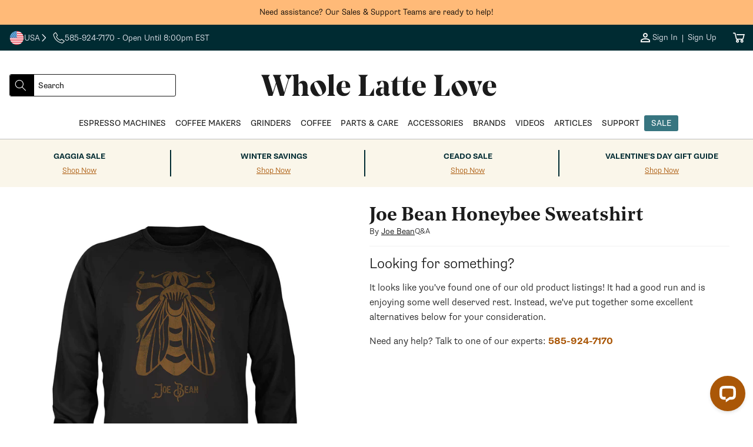

--- FILE ---
content_type: text/css
request_url: https://www.wholelattelove.com/cdn/shop/t/622/assets/base_header.css?v=22037683163981454161769114445
body_size: 2556
content:
.section-header.shopify-section-group-header-group{z-index:3}.shopify-section-header-sticky{position:sticky;top:0;z-index:10}.shopify-section-header-hidden{transform:translateY(-100%)}.shopify-section-header-hidden.menu-open{transform:translateY(0)}.section-header.animate{transition:transform .15s ease-out}.shopify-section-group-header-group{z-index:4}.section-header~.shopify-section-group-header-group{z-index:initial}.header-wrapper{display:block;position:relative;border-bottom:1px solid #bebebe}.header{display:grid;grid-template-areas:"left-icon heading icons";grid-template-columns:1fr 2.5fr 1fr;align-items:center;grid-row-gap:2rem;font-family:var(--header-font)}@media screen and (min-width: 990px){.header--top-left{grid-template-areas:"heading icons" "navigation navigation";grid-template-columns:1fr auto}.header--top-center{grid-template-areas:"left-icon heading icons" "navigation navigation navigation"}}.header *[tabindex="-1"]:focus{outline:none}.header__heading{margin:0;line-height:0}.header>.header__heading-link{line-height:0}.header__heading,.header__heading-link{grid-area:heading;justify-self:center}.header__heading-link{display:inline-block;text-decoration:none;word-break:break-word}.header__heading-link .h2{line-height:1}.header__heading-logo{height:auto;width:100%;transition:width .3s cubic-bezier(.52,0,.61,.99)}@media screen and (max-width: 989px){.header__heading,.header__heading-link{text-align:center}.header--mobile-left .header__heading,.header--mobile-left .header__heading-link{text-align:left;justify-self:start}.header--mobile-left{grid-template-columns:auto 2fr 1fr}.header__heading-logo{padding:.3rem .25rem}}@media screen and (min-width: 990px){.header__heading-link{margin-left:-.75rem}.header__heading,.header__heading-link{justify-self:start}.header--top-center .header__heading-link,.header--top-center .header__heading{justify-self:center;text-align:center}}.header__icons{display:flex;grid-area:icons;justify-self:end}@media screen and (min-width: 990px){.header__icons{display:none}}.header__icon:not(.header__icon--summary),.header__icon span{display:flex;align-items:center;justify-content:center}.header__icon span{height:100%}.header__icon:after{content:none}.header__icon:hover .icon,.modal__close-button:hover .icon{transform:scale(1.07)}.header__icon .icon{height:1rem;width:1rem;fill:none;vertical-align:middle}.header__icon--cart{position:relative}@media screen and (max-width: 989px){.header__icon{padding:1rem .5rem}menu-drawer~.header__icons .header__icon--account{display:none}summary.header__icon span{position:relative}summary.header__icon span .icon{position:absolute;width:1.5rem;height:1.5rem}}@media screen and (min-width: 990px){.header__icon--cart .icon{height:1.25rem;width:1.25rem;padding:0}}.header__icon--menu[aria-expanded=true]:before{content:"";top:100%;left:0;height:calc(var(--viewport-height, 100vh) - (var(--header-bottom-position, 100%)));width:100%;display:block;position:absolute}.header__search{grid-area:left-icon;justify-self:start}.header__search search-bar{display:flex;align-items:center;border-radius:3px;border:1px solid;border-color:inherit}.header__search-toggle{display:block;border:0px;padding:7px;transition:all .1s linear;cursor:pointer;border-right:1px solid transparent;border-left:1px solid transparent;border-top:1px solid transparent;border-bottom:1px solid transparent;border-radius:3px 0 0 3px}.header__search-toggle svg{width:20px;height:20px;display:inline-block;vertical-align:middle;margin-right:5px}.header__search-toggle span{display:inline-block;font-size:1rem;font-family:var(--font-body-family);font-weight:300;text-transform:uppercase;vertical-align:middle}.header__search-toggle[aria-expanded=true]{border-color:inherit}.header__search-toggle[aria-expanded=true]+.header__search-form{display:block}.header__search-form{min-width:240px}.header__search-input{display:block;border:0px;padding:7px;background:transparent;font-size:.875rem;font-family:var(--font-body-family);color:inherit;height:35px;width:100%;min-width:240px!important}.header__search-input::placeholder{color:inherit}.header__search-close{display:none}@media screen and (max-width: 989px){.header__search search-bar{border:0}.header>.header__search{display:none}.header__search{position:initial}.header__search-toggle{padding:1rem .5rem;background-color:transparent;color:#1b1b1b}.header__search-toggle svg{width:1.5rem;height:1.5rem;margin:0}.header__search-toggle span{display:none}.header__search-form{display:none;position:absolute;left:0;top:0;z-index:10000001;width:100%;background:rgb(var(--palette-four-background))!important;color:rgb(var(--palette-four-text))!important;border-bottom:1px;box-shadow:0 0 5px #00000030}.header__search-close{display:flex;flex-direction:row;align-items:center;justify-content:space-between;padding:1rem;width:100%;background:rgb(var(--palette-three-background));color:rgb(var(--palette-three-text))}.header__search-close img{height:23px;width:auto}.header__search-close svg{width:1rem;height:1rem}.header__search-input{width:calc(100% - 2rem);margin:1rem auto;padding:1rem;background-color:#fff;color:#000;font-size:16px;border-radius:0;border:1px solid;border-color:#4c4c4c;-webkit-appearance:unset}.header__icon .icon-cart{width:1.5rem;height:1.5rem}.header__icon .icon-cart path{fill:rgb(var(--palette-four-text))}}search-bar[open]>.header__results-container{display:flex}search-bar[open=true]:after{content:"";position:absolute;top:100%;left:0;width:100%;background-color:#1b1b1b80;height:100vh;z-index:3}.header__results-container{display:none;padding:2rem 0;position:absolute;left:0;right:0;top:100%;z-index:10000001;border-left:0;border-radius:0;border-right:0;border-top:5px solid rgb(var(--palette-four-button-background));overflow-y:auto;-moz-flex-direction:row;flex-direction:row;margin:0 auto;width:100%;box-shadow:0 2px 2px #00000029,0 0 0 1px #00000014!important}.header__results{width:100%;display:grid;grid-template-columns:1.75fr 5.25fr 3fr;gap:1rem;align-items:flex-start;padding:0 2rem}.header__results-column{display:flex;flex-direction:column;gap:1rem}.header__results-header{display:flex;align-items:center;justify-content:space-between}.header__results-header .link--fancy,.header__results-article--view-all .link--fancy{font-family:var(--font-body-family);font-size:.875rem}.header__results-heading{display:flex;gap:4px;align-items:center;font-size:1rem;font-family:var(--font-body-family);font-style:var(--font-heading-style);font-weight:var(--font-heading-weight);letter-spacing:var(--font-heading-spacing);line-height:var(--font-heading-height)}.header__results-panel--products ul li .card__media img{object-fit:contain}@media screen and (max-width: 479px){.header__results-heading{flex-direction:column;align-items:flex-start}}.header__results-count{font-weight:400;color:#5e5f64;font-size:.825rem}@media screen and (min-width: 990px){.header__results-column--products{margin-right:1rem}}@media screen and (max-width: 989px){.header__results-container{top:calc(100% + 63px);padding:1rem 0;height:calc(100dvh - 142px)}.header__results{width:100%;display:flex;flex-direction:column;padding:0 1rem;max-height:calc(100dvh - 175px);overflow:auto}.header__results-column--products{order:1;width:100%}.header__results-column--links{order:2;display:flex;width:100%;padding-bottom:1rem}.empty_search .header__results-column--links{order:1}.empty_search .header__results-column--products{order:2}.header__results-column--support{display:none}.header__results-links{width:100%}.header__results-panel{margin-bottom:1rem}}.header__results-links{display:flex;flex-direction:column;gap:.5rem}.header__results-links-list{margin:0;list-style:none;padding:0;display:flex;flex-direction:column}.header__results-links-item{font-size:1rem;display:flex;line-height:1;padding:4px 0}.header__results-link{display:flex;gap:10px;width:100%;align-items:center;font-family:var(--font-body-family)}.header__results-link span{display:-webkit-box;-webkit-line-clamp:2;-webkit-box-orient:vertical;overflow:hidden;text-overflow:ellipsis;font-family:var(--font-body-family)}.header__results-link svg{margin-top:1px;flex-shrink:0}.header__results-tabs-list{width:100%;display:flex;flex-direction:column}.header__results-tabs{width:100%;position:relative;display:flex;justify-content:center;margin:0 auto 1.5rem}.header__results-tabs:after{content:"";border:1px solid;height:2px;width:100%;bottom:0;left:0;position:absolute;opacity:.1}.header__results-tabs::-webkit-scrollbar{display:none}.header__results-tab{padding:.5rem .75rem;font-size:1rem;color:inherit!important;font-weight:300;min-width:fit-content;opacity:.75;text-transform:uppercase;font-family:var(--font-body-family)}.header__results-tab[disabled]{opacity:.1!important}.header__results-tab[aria-selected=true]{border-bottom:2px solid;font-weight:700;opacity:1}.header__results-panel{display:flex;flex-direction:column;gap:1rem;animation:ResultsSlideshowPanel .3s ease-in-out}.header__results-panel[aria-hidden=true]{display:none!important}.header__results-articles{display:flex;flex-direction:column;gap:1rem;list-style:none;padding:0;margin:0}.header__results-articles .header__results-links-item .header__results-link span{font-weight:500;letter-spacing:normal;line-height:1.4;margin-bottom:0}.header__results-article-link{display:grid;grid-template-columns:1fr;gap:10px;align-items:center}.header__results-article-info{width:100%;display:grid}.header__results-article-title{font-weight:500;letter-spacing:normal;line-height:1.4;margin-bottom:0;font-family:var(--font-body-family)}.header__results-article-subtitle{font-size:.875rem;letter-spacing:normal;font-family:var(--font-body-family)}@keyframes ResultsSlideshowPanel{0%{opacity:0}to{opacity:1}}@media screen and (min-width: 990px){.header__results-tabs-container--products{display:none}.header__results-article-link{grid-template-columns:1fr}}.header__icon--menu .icon{display:block;opacity:1;transform:scale(1.07);transition:transform .15s ease,opacity .15s ease}details:not([open])>.header__icon--menu .icon-close,details[open]>.header__icon--menu .icon-hamburger{visibility:hidden;opacity:0;transform:scale(.8)}.js details[open]:not(.menu-opening)>.header__icon--menu .icon-close{visibility:hidden}.js details[open]:not(.menu-opening)>.header__icon--menu .icon-hamburger{visibility:visible;opacity:1;transform:scale(1.07)}.js details>.header__submenu{opacity:0;transform:translateY(-1.5rem)}details[open]>.header__submenu{animation:animateMenuOpen var(--duration-default) ease;animation-fill-mode:forwards;z-index:4}@media (prefers-reduced-motion){details[open]>.header__submenu{opacity:1;transform:translateY(0)}}.header__inline-menu{margin-left:-1.2rem;grid-area:navigation;display:none}.header--top-center .header__inline-menu,.header--top-center .header__heading-link{margin-left:0}@media screen and (min-width: 990px){.header__inline-menu{display:block}.header--top-center .header__inline-menu{justify-self:center}.header--top-center .header__inline-menu>.list-menu--inline{justify-content:center;font-size:.875rem;column-gap:.85rem}}.header__menu{padding:0 1rem}.header__menu-item{padding:1.2rem;text-decoration:none}.header__menu-item span{transition:text-decoration var(--duration-short) ease}.header__menu-item:hover span{text-decoration:underline;text-underline-offset:.3rem}details[open]>.header__menu-item{text-decoration:underline}details[open]:hover>.header__menu-item{text-decoration-thickness:.2rem}details[open]>.header__menu-item .icon-caret{transform:rotate(180deg)}.header__active-menu-item{transition:text-decoration-thickness var(--duration-short) ease;text-decoration:underline;text-underline-offset:.3rem}.header__menu-item:hover .header__active-menu-item{text-decoration-thickness:.2rem}.header__submenu{transition:opacity var(--duration-default) ease,transform var(--duration-default) ease}.global-settings-popup,.header__submenu.global-settings-popup{border-radius:var(--popup-corner-radius);border-color:rgba(var(--palette-four-text),var(--popup-border-opacity));border-style:solid;border-width:var(--popup-border-width);box-shadow:var(--popup-shadow-horizontal-offset) var(--popup-shadow-vertical-offset) var(--popup-shadow-blur-radius) rgba(var(--color-shadow),var(--popup-shadow-opacity));z-index:-1}.header__submenu.list-menu{padding:2.4rem 0}.header__submenu .header__submenu{padding:.5rem 0;margin:.5rem 0}.header__submenu .header__menu-item:after{right:2rem}.header__submenu .header__menu-item{justify-content:space-between;padding:.8rem 2.4rem}.header__submenu .header__submenu .header__menu-item{padding-left:3.4rem}.header__menu-item .icon-caret{right:.8rem}.header__submenu .icon-caret{flex-shrink:0;margin-left:1rem;position:static}header-menu>details{position:relative}@keyframes animateMenuOpen{0%{opacity:0;transform:translateY(-1.5rem)}to{opacity:1;transform:translateY(0)}}.hidden-country{display:none}.mega-menu__menu-item[data-target=sale] .parent-mega-menu__link{position:relative;overflow:hidden;isolation:isolate;background-color:#377580;padding:.3rem .75rem;border:none!important}.mega-menu__menu-item[data-target=sale] .parent-mega-menu__link>*{position:relative;z-index:1}.mega-menu__menu-item[data-target=sale] .parent-mega-menu__link:before,.mega-menu__menu-item[data-target=sale] .parent-mega-menu__link:after{content:"";position:absolute;top:0;right:0;bottom:0;left:0;pointer-events:none;opacity:0;transition:opacity .18s ease;animation-play-state:paused;z-index:0}.mega-menu__menu-item[data-target=sale] .parent-mega-menu__link:before{background-repeat:repeat;background-size:260px 260px;background-image:radial-gradient(circle at 24px 40px,rgba(255,255,255,.85) 0 3px,transparent 2px),radial-gradient(circle at 110px 20px,rgba(255,255,255,.6) 0 3px,transparent 2px),radial-gradient(circle at 180px 70px,rgba(255,255,255,.75) 0 3px,transparent 2px),radial-gradient(circle at 60px 120px,rgba(255,255,255,.55) 0 3px,transparent 2px),radial-gradient(circle at 210px 150px,rgba(255,255,255,.7) 0 3px,transparent 2px),radial-gradient(circle at 140px 200px,rgba(255,255,255,.5) 0 3px,transparent 2px),radial-gradient(circle at 30px 210px,rgba(255,255,255,.65) 0 3px,transparent 2px);animation:snowLayerSmall 6.5s linear infinite}.mega-menu__menu-item[data-target=sale] .parent-mega-menu__link:after{background-repeat:repeat;background-size:340px 340px;background-image:radial-gradient(circle at 40px 60px,rgba(255,255,255,.55) 0 1.5px,transparent 3px),radial-gradient(circle at 160px 30px,rgba(255,255,255,.45) 0 1.5px,transparent 3px),radial-gradient(circle at 280px 90px,rgba(255,255,255,.5) 0 1.5px,transparent 3px),radial-gradient(circle at 90px 210px,rgba(255,255,255,.4) 0 1.5px,transparent 3px),radial-gradient(circle at 250px 260px,rgba(255,255,255,.35) 0 1.5px,transparent 3px);animation:snowLayerLarge 10s linear infinite}.mega-menu__menu-item[data-target=sale] .parent-mega-menu__link:hover:before,.mega-menu__menu-item[data-target=sale] .parent-mega-menu__link:hover:after,.mega-menu__menu-item[data-target=sale] .parent-mega-menu__link:focus-visible:before,.mega-menu__menu-item[data-target=sale] .parent-mega-menu__link:focus-visible:after{opacity:.65;animation-play-state:running}@keyframes snowLayerSmall{0%{background-position:0px -260px}25%{background-position:18px -130px}50%{background-position:-10px 0px}75%{background-position:22px 130px}to{background-position:6px 260px}}@keyframes snowLayerLarge{0%{background-position:0px -340px}30%{background-position:-14px -170px}60%{background-position:20px 0px}85%{background-position:-6px 170px}to{background-position:10px 340px}}@media (prefers-reduced-motion: reduce){.mega-menu__menu-item[data-target=sale] .parent-mega-menu__link:before,.mega-menu__menu-item[data-target=sale] .parent-mega-menu__link:after{animation:none;opacity:0}.mega-menu__menu-item[data-target=sale] .parent-mega-menu__link:hover:before,.mega-menu__menu-item[data-target=sale] .parent-mega-menu__link:hover:after,.mega-menu__menu-item[data-target=sale] .parent-mega-menu__link:focus-visible:before,.mega-menu__menu-item[data-target=sale] .parent-mega-menu__link:focus-visible:after{opacity:.35}}
/*# sourceMappingURL=/cdn/shop/t/622/assets/base_header.css.map?v=22037683163981454161769114445 */


--- FILE ---
content_type: text/css
request_url: https://www.wholelattelove.com/cdn/shop/t/622/assets/base_price.css?v=76422126936814750381769114451
body_size: -369
content:
.price{line-height:1}.price-item--sale,.price-item--savings{color:var(--color-sale)}.price.price--unavailable{visibility:hidden}.price--end{text-align:right}.price .price-item{display:block;margin:0}.price__regular .price-item--regular{margin-right:0}.price:not(.price--show-badge) .price-item--last:last-of-type{margin:0}.product__price .price .price__container{display:flex;align-items:center}.product__price .price .price__container .product__rewards-earn{position:relative;color:#000;text-decoration:none}.product__price .price .price__container .product__rewards-earn p{margin-bottom:0;font-size:.875rem;color:#000}@media screen and (min-width: 750px){.price{margin-bottom:0}}.price--large{font-size:1.75rem}.price--large .price-item--sale{color:inherit}@media screen and (min-width: 750px){.price--large{font-size:2rem}}.price--sold-out .price__availability,.price__regular{display:block}.price__sale,.price__availability,.price .price__badge-sale,.price .price__badge-sold-out,.price .price__badge-pre-order,.price .price__badge-new,.price--on-sale .price__regular,.price--on-sale .price__availability{display:none}.price--sold-out .price__badge-sold-out,.price--on-sale .price__badge-sale,.price--pre-order .price__badge-pre-order,.price--new .price__badge-new{display:inline-block}.price--on-sale .price__sale{display:initial;flex-direction:row;flex-wrap:wrap}.price--center{display:initial;justify-content:center}.unit-price{display:block;font-size:.9rem;margin-top:.2rem;text-transform:uppercase}
/*# sourceMappingURL=/cdn/shop/t/622/assets/base_price.css.map?v=76422126936814750381769114451 */


--- FILE ---
content_type: text/css
request_url: https://www.wholelattelove.com/cdn/shop/t/622/assets/component_deferred-media.css?v=110354879850632111131769114459
body_size: -377
content:
.deferred-media__poster{background-color:transparent;border:none;cursor:pointer;margin:0;padding:0;height:100%;width:100%;overflow:hidden}.media>.deferred-media__poster{display:flex;align-items:center;justify-content:center}.deferred-media__poster img{width:auto;max-width:100%;height:100%}.deferred-media{overflow:hidden}.deferred-media:not([loaded]) template{z-index:-1}.deferred-media[loaded]>.deferred-media__poster{display:none}.deferred-media__poster:focus-visible{outline:none;box-shadow:0 0 0 var(--media-border-width) rgba(var(--palette-four-text),var(--media-border-opacity)),0 0 0 calc(var(--media-border-width) + .3rem) rgb(var(--palette-four-background)),0 0 0 calc(var(--media-border-width) + .5rem) rgba(var(--palette-four-text),.5);border-radius:calc(var(--media-radius) - var(--media-border-width))}.deferred-media__poster:focus{outline:none;box-shadow:0 0 0 var(--media-border-width) rgba(var(--palette-four-text),var(--media-border-opacity)),0 0 0 calc(var(--media-border-width) + .3rem) rgb(var(--palette-four-background)),0 0 0 calc(var(--media-border-width) + .5rem) rgba(var(--palette-four-text),.5);border-radius:calc(var(--media-radius) - var(--media-border-width))}@media (forced-colors: active){.deferred-media__poster:focus{outline:transparent solid 1px}}.deferred-media__poster:focus:not(:focus-visible){outline:0;box-shadow:none}.deferred-media__poster-button{background-color:rgb(var(--palette-four-background));border:.1rem solid rgba(var(--palette-four-text),.1);border-radius:50%;color:rgb(var(--palette-four-text));display:flex;align-items:center;justify-content:center;height:6.2rem;width:6.2rem;position:absolute;left:50%;top:50%;transform:translate(-50%,-50%) scale(1);transition:transform var(--duration-short) ease,color var(--duration-short) ease;z-index:1}.deferred-media__poster-button:hover{transform:translate(-50%,-50%) scale(1.1)}.deferred-media__poster-button .icon{width:2rem;height:2rem}.deferred-media__poster-button .icon-play{margin-left:.2rem}
/*# sourceMappingURL=/cdn/shop/t/622/assets/component_deferred-media.css.map?v=110354879850632111131769114459 */


--- FILE ---
content_type: text/css
request_url: https://www.wholelattelove.com/cdn/shop/t/622/assets/section_product-specs.css?v=166235254971843771591769114512
body_size: -430
content:
.product-specs__tables{grid-gap:20px;display:grid;grid-template-columns:repeat(2,1fr)}.product-specs__table{border-spacing:0}.product-spec__heading{text-align:left;padding:.5rem}.product-spec__property{padding:.25rem .5rem;font-weight:700;overflow:hidden}.product-spec__property span{position:relative}.product-spec__property span:after{content:"";border-bottom:1px dotted #9798a2;bottom:6px;left:calc(100% + 5px);margin-bottom:0;position:absolute;width:100vw;z-index:0}.product-spec__value{padding:.25rem .5rem;width:35%;overflow-wrap:anywhere}@media screen and (max-width: 749px){.product-specs__tables{grid-gap:0px;grid-template-columns:1fr}.product-specs__table--right thead{display:none}.product-spec__value{width:50%}}.product-specs__container{overflow:hidden;position:relative}.fade-overlay{position:absolute;bottom:0;left:0;width:100%;height:100px;background:linear-gradient(transparent,#fff)}.show-button{border:none;text-transform:uppercase;margin:1rem auto 2rem;padding:1rem 1.5rem}
/*# sourceMappingURL=/cdn/shop/t/622/assets/section_product-specs.css.map?v=166235254971843771591769114512 */


--- FILE ---
content_type: text/css
request_url: https://www.wholelattelove.com/cdn/shop/t/622/assets/section_product-resources.css?v=100544995581246663581769114512
body_size: -470
content:
.product-resources .title-icon svg{fill:none}.product-resources .product-resources__columns .grid{row-gap:2rem}.product-resources .product-resources__info{display:flex;flex-direction:column}.product-resources__info h3{font-size:1.125rem}.product-resources .product-resources__info>:nth-child(2){margin-top:1rem;margin-bottom:1rem}.product-resources .product-resources__info a{align-items:center;justify-content:space-between;font-size:1rem;font-family:supria-sans,sans-serif;padding:1rem 1.5rem;margin-top:auto;font-weight:500}.product-resources .product-resources__info a>svg{width:1rem}@media screen and (min-width: 750px){.product-resources .product-resources__info>:nth-child(2){margin-bottom:2.5rem}.product-resources .product-resources__info a{font-size:.825rem}.product-resources__content--desktop-right>*{align-self:flex-end;text-align:right}.product-resources__content--desktop-left>*{align-self:flex-start;text-align:left}.product-resources__content--desktop-center>*{align-self:center;text-align:center}}@media screen and (max-width: 749px){.product-resources__content--mobile-right>*{align-self:flex-end;text-align:right}.product-resources__content--mobile-left>*{align-self:flex-start;text-align:left}.product-resources__content--mobile-center>*{align-self:center;text-align:center}}
/*# sourceMappingURL=/cdn/shop/t/622/assets/section_product-resources.css.map?v=100544995581246663581769114512 */


--- FILE ---
content_type: text/css
request_url: https://www.wholelattelove.com/cdn/shop/t/622/assets/section_custom-liquid.css?v=95907407264405678931769114498
body_size: 1684
content:
.rte a{color:var(--palette-one-button-text)}.seminar-calendly-content{display:flex;column-gap:1rem;margin-bottom:1.5rem}.seminar-calendly-content .seminar-calendly-date{color:#aa5707}@media (max-width: 1000px){.seminar-calendly-content{flex-direction:column;text-align:center;row-gap:.75rem;margin-bottom:2rem}.seminar-benefit-features{flex-direction:column;row-gap:.8rem}}.seminar-image-text h1{font-family:var(--font-heading-family);font-style:normal;font-size:45px;line-height:51px;color:#000}.seminar-image-text .seminar-subtext-copy{font-size:20px;font-weight:500}.seminar-image-text .seminar-copy{font-weight:300;line-height:26px;color:#000;margin-bottom:25px}.seminar-image-text .seminar-make-appointment{width:275px;max-width:100%;background:#aa5707;font-family:supria-sans,sans-serif;font-style:normal;font-weight:700;font-size:16px;line-height:160%;text-align:center;color:#fff;text-transform:uppercase;display:block;padding:10px;transition:.2s ease-in-out all;text-decoration:none}.seminar-image-text .seminar-make-appointment:hover{background-color:var(--palette-two-button-hover);color:#fff}.seminar-image{display:flex;align-self:center;box-shadow:-20px 20px #0a3447}.seminar-image{display:flex;align-self:center;box-shadow:-20px 20px #aa5707}.seminar-how-wrapper{text-align:center;padding-bottom:25px;padding-top:25px}.seminar-how-wrapper h2{font-family:var(--font-heading-family);font-style:normal;font-size:36px;line-height:51px;color:#000;margin:10px 0}.how-it-works{display:flex;gap:30px;justify-content:center;margin:30px 0 50px}.how-it-works .how-icon-container{text-align:center;width:450px;border:2px solid #000000;padding:30px;box-shadow:0 4px 4px #0000001a}.seminar-how-wrapper .how-it-works .how-icon-container .how-icon-wrapper{margin:0 auto;width:200px;height:90px;align-items:center;display:grid;justify-content:center;position:relative}.how-icon-wrapper svg{width:80px;height:auto}.how-it-works .how-icon-container h3{font-family:supria-sans,sans-serif;font-style:normal;font-weight:700;font-size:18px;line-height:160%;color:#1b1b1b;margin:20px 0 5px;text-transform:uppercase}.how-it-works .how-icon-container p{font-family:supria-sans,sans-serif;font-style:normal;font-weight:400;font-size:14px;line-height:160%;text-align:center;color:#1b1b1b}.seminar-calendly-wrapper-live{background-color:#fffbef;padding:50px 0}.seminar-calendly-wrapper-upcoming{background-color:#fffbef}.seminar-calendly-wrapper-live h2{font-family:var(--font-heading-family);font-style:normal;font-size:36px;line-height:51px;color:#1b1b1b;text-align:center;padding-bottom:1.5rem}.seminar-calendly-wrapper-live .seminar-time{text-align:center;color:#002b32;font-style:italic;font-weight:500}.seminar-calendly-wrapper-live h3,.seminar-calendly-wrapper-live .livestream-complexity{color:#1b1b1b;margin-bottom:0}.seminar-calendly-wrapper-live h3{text-transform:uppercase;font-family:supria-sans,sans-serif;font-size:1.125rem;font-weight:700}.seminar-calendly-wrapper-live .seminar-calendly-content .livestream-content h3{text-transform:none;font-weight:400}.seminar-calendly-wrapper-live .livestream-complexity{font-weight:500;font-style:italic}.seminar-image-container .seminar-image-text{background:#ffffffe6;text-align:center;display:flex;flex-direction:column;justify-content:center;margin:0 auto}.seminar-register{background-color:#002b32;color:#fff!important;border:none;padding:1rem 2rem;cursor:pointer!important;font-size:1rem;text-decoration:none;font-weight:700;align-items:center;display:inline-flex;min-width:200px;margin-left:auto;height:45px;transition:.2s ease-in-out all}.seminar-image-container .desktop-banner,.seminar-image-container .tablet-banner{width:100%}@media (min-width: 1001px){.seminar-image-container{position:relative}.seminar-image-text .seminar-make-appointment{margin-right:auto}.seminar-top-banner .seminar-page-width{height:100%;position:absolute;top:0;bottom:0;left:0;right:0}.seminar-calendly-wrapper-live .page-width-padding{padding:0 5rem}.seminar-calendly-wrapper-live h3{min-width:250px}.seminar-calendly-wrapper-live .seminar-calendly-date{min-width:200px;max-width:250px}.seminar-image-container .seminar-image-text{background:#ffffffe6;position:absolute;left:2rem;top:50%;text-align:left;width:550px;padding:30px;transform:translateY(-50%)}.seminar-how-wrapper .seminar-how-copy{padding:0 20%}.seminar-calendly-wrapper h2{margin-bottom:-30px}.tablet-banner{display:none}}@media (max-width: 1000px){.seminar-image-container{margin-bottom:2rem}.seminar-top-banner .seminar-page-width{margin-top:1rem}.seminar-image{order:1;margin:0 auto;box-shadow:none}.seminar-apply{margin:0 auto}.how-it-works{display:block}.how-it-works .how-icon-container{margin:50px auto}.desktop-banner{display:none}.seminar-image-text{padding:0 1.5rem;margin-bottom:3.5rem}.seminar-register,.seminar-image-text .seminar-make-appointment{margin:0 auto}.seminar-calendly-wrapper-live .livestream-complexity{padding:.25rem 0}.tablet-banner{display:block}}@media (max-width: 479px){.how-it-works .how-icon-container{width:100%}.seminar-image-text{padding:0}}a#seminar-anchor,a#livestream-schedule{display:block!important}.need-assistance{display:flex;column-gap:1rem;justify-content:center}.need-assistance-items h2{text-align:center}@media (min-width: 750px){.need-assistance .need-assistance-hours,.need-assistance .need-assistance-items{width:50%}}@media (max-width: 749px){.need-assistance{flex-direction:column;text-align:center}.need-assistance .need-assistance-hours,.need-assistance .need-assistance-items{width:100%}}@media (max-width: 479px){.need-assistance{text-align:center}}.need-assistance .need-assistance-hours{text-align:center;display:grid;justify-content:center;padding-top:2.5rem}.need-assistance .need-assistance-items a{font-weight:700}.need-assistance-hours-container{background-color:#f2f2f2;border-radius:20px;min-width:300px;max-width:400px;padding:2rem;align-items:center;display:flex;flex-direction:column;justify-content:center;position:relative}.need-assistance-hours-container h3{position:absolute;top:-20px;background:#377580;color:#fff;padding:.5rem 2rem}.need-assistance-hours-container .footer-day{font-weight:700;font-size:1.35rem;padding-bottom:.3rem}.need-assistance-hours-container .footer-time{font-size:1.05rem}.need-assistance-hours-container .footer-submenu{margin-bottom:1rem}.need-assistance .need-assistance-items .need-assistance-links{display:flex;column-gap:1rem;margin-top:2rem}.need-assistance .need-assistance-items .need-assistance-links div{width:50%}.holiday-shipping-ground{background:#d34332}.holiday-shipping-ground p{font-style:normal;font-weight:300;font-size:1rem;line-height:42px;text-align:center;color:#fff;padding:10px}.holiday-shipping-guide tr td{text-align:center;font-style:normal;font-weight:800;font-size:16px;line-height:26px;color:#000;padding:15px!important}@media (max-width: 798px){.holiday-shipping-guide tr td{font-size:13px}}.holiday-shipping-guide table tr:first-of-type,.holiday-shipping-guide table tr:first-of-type td:first-of-type{border:none}.holiday-shipping-guide tr:first-child .holiday-shipping-title{color:#fff;background:#4c9cbf;text-transform:uppercase;font-size:1rem}.holiday-shipping-guide h2{text-align:center;font-family:noe-text-semibold,Times New Roman,Times,serif;font-style:normal;font-size:35px;line-height:192.8%;margin:0;padding:15px 0}.holiday-shipping-guide table{border:2px solid;box-shadow:none;border-top:0;width:100%}.holiday-shipping-guide table th,.holiday-shipping-guide table td{border:2px solid rgba(0,0,0,.2)}.holiday-shipping-guide .holiday-shipping-heading{background-color:#377580;color:#fff;font-size:1rem;border-top:none}.holiday-shipping-map{text-align:center}@media (min-width: 799px){.holiday-shipping-map img{width:70%}}@media (max-width: 798px){.holiday-shipping-map img{width:100%}.section-template--16611516809351__section_rich_text_editor_kTaL7L-padding .rich-text__blocks .rte,.section-template--16611516809351__section_rich_text_editor_W6wTHb-padding .rich-text__blocks .rte{padding-left:0!important;padding-right:0!important}.wll-break{display:block}}.gwp-items.gwp-supers .gwp-group-title{padding:1rem;text-align:center;margin-bottom:1rem;background:#35524f26}.gwp-items.gwp-supers .gwp-group-title a{color:#35524f!important}.gwp-items.gwp-semis .gwp-group-title{padding:1rem;text-align:center;margin-bottom:1rem;background:#4282b626}.gwp-items.gwp-semis .gwp-group-title a{color:#4282b6!important}.gwp-items.gwp-prosumers .gwp-group-title{padding:1rem;text-align:center;margin-bottom:1rem;background:#35524f26}.gwp-items.gwp-prosumers .gwp-group-title a{color:#35524f!important}.gwp-items.gwp-grinders .gwp-group-title{padding:1.25rem;text-align:center;margin-bottom:1rem;background:#00907b40}.gwp-items.gwp-grinders .gwp-group-title a{color:#4282b6!important}@media (min-width: 990px){.gwp-items .gwp-group-title{max-width:300px}}@media (min-width: 750px){.gwp-items.gwp-supers,.gwp-items.gwp-semis,.gwp-items.gwp-grinders{justify-content:center}.gwp-items.gwp-supers .grid__item,.gwp-items.gwp-semis .grid__item,.gwp-items.gwp-grinders .grid__item{max-width:350px}}@media (max-width: 479px){.gwp-items .gwp-group-title{max-width:100%}}.gwp-items .gwp-group-title h3{margin-bottom:.2rem;font-family:supria-sans,sans-serif;font-weight:700}.gwp-items .gwp-group-title a{font-weight:700}.gwp-items .gwp-list{padding-left:.5rem;list-style:none}.gwp-items .gwp-list li{margin-bottom:.35rem}.gme-items .gme-list{padding-left:1rem;list-style:none}.gme-items .gme-list li{padding-left:2.5em;margin-bottom:.5em;position:relative}#Slider-template--16635796652167__section_multicolumn_JbCmNY .multicolumn-card__icon .icon.icon-new-sparkle,.multicolumn-card__icon .icon.icon-new-sparkle path{fill:#757575!important;stroke:#757575!important}#Slider-template--16635796652167__section_multicolumn_JbCmNY .multicolumn-card__icon .icon.icon-cart,.multicolumn-card__icon .icon.icon-cart path{fill:#757575!important}#Slider-template--16635796652167__section_multicolumn_JbCmNY .multicolumn-list__item.center .multicolumn-card__icon{margin-bottom:1rem}.gwp-subtitle{font-size:1.125rem}.gwp-separator{width:2px;height:250px;background-color:#75757580;margin:0 2rem}@media (max-width: 989px){.gwp-separator{display:none}}.gaggia-gt-banner{position:relative;height:100%;display:flex}.gaggia-gt-banner .gt-banner-gif,.gaggia-gt-banner .gt-banner-gif-mobile{width:100%;height:100%;min-height:300px}.gaggia-gt-banner .gaggia-gt-logo{position:absolute;top:50%;left:50%;transform:translate(-50%,-50%);transition:all .2s ease-in-out;width:100%;color:#fff}.gaggia-gt-banner .gaggia-gt-logo img{width:200px;margin-bottom:2rem}.gt-form-wrapper{background-image:url(/cdn/shop/files/25_02_Marketing_GACLASSICGT_0757_1400px.gif?v=1740077350);background-position:bottom;height:100%;max-width:700px;min-height:500px;width:100%;margin:0 auto;background-size:cover;background-repeat:no-repeat}@media screen and (max-width: 749px){.gaggia-gt-banner .gt-banner-gif{display:none}.gaggia-gt-banner .gaggia-gt-logo{width:300px;color:#fff;background:#0009;padding:2rem}.gt-form-wrapper{padding:20px}}@media screen and (min-width: 750px){.gaggia-gt-banner .gt-banner-gif-mobile{display:none}.gt-form-wrapper{padding:50px}}@media screen and (max-width: 449px){.gt-form-wrapper{padding:0}}
/*# sourceMappingURL=/cdn/shop/t/622/assets/section_custom-liquid.css.map?v=95907407264405678931769114498 */


--- FILE ---
content_type: text/css
request_url: https://www.wholelattelove.com/cdn/shop/t/622/assets/component_search.css?v=76364225931869335681769114466
body_size: -426
content:
.search__input.field__input{padding-right:5rem}.search__button{right:var(--inputs-border-width);top:var(--inputs-border-width)}.search__button:focus-visible{background-color:rgb(var(--palette-four-background));z-index:2}.search__button:focus{background-color:rgb(var(--palette-four-background));z-index:2}.search__button:not(:focus-visible):not(.focused){box-shadow:inherit;background-color:inherit}.search__button .icon{height:1.8rem;width:1.8rem}input::-webkit-search-decoration{-webkit-appearance:none}.card__tag--promo{background-color:#1f535c;color:#fff;border-radius:3px;padding-inline:.75rem;font-weight:600}
/*# sourceMappingURL=/cdn/shop/t/622/assets/component_search.css.map?v=76364225931869335681769114466 */


--- FILE ---
content_type: text/css
request_url: https://www.wholelattelove.com/cdn/shop/t/622/assets/section_product-overview.css?v=163011938574391545961769114511
body_size: -485
content:
.product-overview>h2,.product-overview>h3{margin-bottom:1rem;text-align:center}.product-overview>p{margin:0 0 1rem}@media only screen and (min-width: 750px){.overview--content-align-left{text-align:left}.overview--content-align-center{text-align:center}.overview--content-align-right{text-align:right}}@media only screen and (max-width: 749px){.overview--content-align-mobile-left{text-align:left}.overview--content-align-mobile-center{text-align:center}.overview--content-align-mobile-right{text-align:right}}
/*# sourceMappingURL=/cdn/shop/t/622/assets/section_product-overview.css.map?v=163011938574391545961769114511 */


--- FILE ---
content_type: text/css
request_url: https://cdn-widget-assets.yotpo.com/QuestionsAndAnswers/l4DbyPSYFmRf4z8962ZQ4YpqHQhINL5AQBXKCwh1/css-overrides/css-overrides.2025_12_08_22_12_21_451.css
body_size: 302
content:
.yotpo-verified-image-icon span svg {
	width: 40px;
	height: 40px;
}

.yotpo-initials-background {
    cx: 20px;
    cy: 20px;
    r: 20px;
}

.yotpo-verified-icon {
	fill: none !important;
}

.yotpo-question-btn {
	background-color: #002B32 !important;
}

.yotpo-questions-container .yotpo-questions-list .yotpo-horizontal-pagination .yotpo-pagination-item {
    cursor: pointer;
    padding: 5px 9px;
    min-width: 20px;
    margin-left: 5px;
    margin-right: 5px;
    font-style: normal;
    font-weight: 400;
    font-size: 16px;
    line-height: 22px;  
}

.yotpo-questions-and-answers .yotpo-qna-modal-backdrop {
	z-index: 9999999;
}

.yotpo-question-content .yotpo-read-more {
  color: #002B32;
}

.yotpo-display-l .yotpo-qna-empty-state,
.yotpo-display-m .yotpo-qna-empty-state {
	margin-top: 0 !important; 
}

.yotpo-reviewer-details-verified .yotpo-reviewer-verified-buyer-text,
.yotpo-question .yotpo-shopper-details-verified .yotpo-verified-text {
	color: #1b1b1b !important;
}

.yotpo-verified-icon-wrapper svg circle {
	fill: #AA5707 !important;
}

.yotpo-question-content .yotpo-read-more {
  	color: #002B32 !important;
}

.yotpo-comment .yotpo-comment-avatar {
  	object-fit: contain !important;
}

--- FILE ---
content_type: text/javascript
request_url: https://www.wholelattelove.com/cdn/shop/t/622/assets/section_product-specs.js?v=109075794901874407591769114513
body_size: -515
content:
class ShowMoreSpecs extends HTMLElement{constructor(){super(),this.isExpanded=!1;const contentDiv=this.querySelector(".product-specs__container"),button=this.querySelector(".show-button"),overlay=this.querySelector(".fade-overlay");contentDiv.clientHeight>350?(button.style.display="block",contentDiv.style.maxHeight="350px"):(button.style.display="none",overlay.style.display="none"),button.addEventListener("click",()=>{this.isExpanded?(contentDiv.style.maxHeight="350px",button.textContent="Show more",overlay.style.display="block"):(contentDiv.style.maxHeight="100%",button.textContent="Show Less",overlay.style.display="none"),this.isExpanded=!this.isExpanded})}}customElements.define("showmore-specs",ShowMoreSpecs);
//# sourceMappingURL=/cdn/shop/t/622/assets/section_product-specs.js.map?v=109075794901874407591769114513


--- FILE ---
content_type: text/javascript
request_url: https://www.wholelattelove.com/cdn/shop/t/622/assets/component_algolia-recommend.js?v=46094715769465278831769114457
body_size: 4301
content:
(function(){"use strict";if(typeof window>"u")return;if(typeof window.algoliaShopify>"u"||!window.algoliaShopify.config){console.warn("[AlgoliaRecommend] algoliaShopify config not found");return}const ATTRIBUTES_TO_RETRIEVE=["id","objectID","handle","title","image","meta.custom.images","price","compare_at_price","vendor","product_type","inventory_available","meta.model.s3_folder_file","meta.algolia.variant_promo_tag"];class AlgoliaRecommendElement extends HTMLElement{constructor(){super();const ds=this.dataset||{};this.sectionId=ds.sectionId||"",this.mode=ds.mode||"related-products",this.maxRelated=parseInt(ds.maxRelated,10)||8,this.maxFbt=parseInt(ds.maxFbt,10)||4,this.maxTrending=parseInt(ds.maxTrending,10)||8,this.headingRelated=ds.headingRelated||"Related products",this.headingFbt=ds.headingFbt||"Frequently bought together",this.headingTrending=ds.headingTrending||"Trending items",this.enableRelated=ds.enableRelated==="true",this.enableFbt=ds.enableFbt==="true",this.enableTrending=ds.enableTrending==="true",this.headingAlignRelated=ds.headingAlignRelated||"left",this.headingAlignFbt=ds.headingAlignFbt||"left",this.headingAlignTrending=ds.headingAlignTrending||"left",this.headingSizeRelated=ds.headingSizeRelated||"h3",this.headingSizeFbt=ds.headingSizeFbt||"h3",this.headingSizeTrending=ds.headingSizeTrending||"h3",this.headingFontRelated=ds.headingFontRelated||"",this.headingFontFbt=ds.headingFontFbt||"",this.headingFontTrending=ds.headingFontTrending||"",this.layoutRelated=ds.layoutRelated||"grid",this.layoutFbt=ds.layoutFbt||"grid",this.layoutTrending=ds.layoutTrending||"grid",this.headingPageWidthRelated=ds.headingPageWidthRelated==="true",this.headingPageWidthFbt=ds.headingPageWidthFbt==="true",this.headingPageWidthTrending=ds.headingPageWidthTrending==="true",this.layoutPageWidthRelated=ds.layoutPageWidthRelated==="true",this.layoutPageWidthFbt=ds.layoutPageWidthFbt==="true",this.layoutPageWidthTrending=ds.layoutPageWidthTrending==="true",this.swipeOnDesktop=ds.swipeOnDesktop==="true",this.swipeOnTablet=ds.swipeOnTablet==="true",this.swipeOnMobile=ds.swipeOnMobile==="true",this.paginationType=ds.paginationType||"arrows",this.paginationLocation=ds.paginationLocation||"bottom",this.anchorObjectId=ds.anchorObjectId||"",this.palette=ds.palette||"four",this.aspectRatio=ds.aspectRatio||"square",this.showVendor=ds.showVendor==="true",this.showPrice=ds.showPrice==="true",this.showRating=ds.showRating==="true",this.appId=window.algoliaShopify.config.app_id,this.apiKey=window.algoliaShopify.config.search_api_key,this.indexPrefix=window.algoliaShopify.config.index_prefix||"",this.productsIndexName=`${this.indexPrefix}products`,this.userToken=typeof window.getAlgoliaUserToken=="function"?window.getAlgoliaUserToken():void 0;const template=window.theme&&window.theme.template?window.theme.template:"unknown";template.indexOf("product")!==-1?this.placementPrefix="PDP":template.indexOf("cart")!==-1?this.placementPrefix="Cart":this.placementPrefix="Other",this.innerContainer=this.querySelector(".algolia-recommend__inner")||this,this.onRecommendClickBound=this.onRecommendClick.bind(this)}connectedCallback(){this.init()}async init(){try{const cartVariantIds=await this.fetchCartVariantIds(),{results,requestModels}=await this.fetchRecommendations(cartVariantIds);if(!results||!results.length)return;this.renderAllBlocks(results,requestModels);try{typeof window.yotpoWidgetsContainer<"u"&&typeof window.yotpoWidgetsContainer.initWidgets<"u"&&window.yotpoWidgetsContainer.initWidgets()}catch(e){console.warn("[AlgoliaRecommend] Yotpo refresh failed",e)}}catch(e){console.error("[AlgoliaRecommend] Error initializing recommendations",e)}}async fetchCartVariantIds(){try{const res=await fetch("/cart.js",{credentials:"same-origin"});if(!res.ok)throw new Error("Non-200 from /cart.js");return((await res.json()).items||[]).map(item=>String(item.variant_id))}catch(e){return console.warn("[AlgoliaRecommend] Could not read /cart.js; cart variant exclusion disabled",e),[]}}buildBaseFilters(cartVariantIds,excludeAnchorToo){let filters='inventory_available:true AND meta.algolia.ignore:public AND NOT product_type:"Part Diagram"';const idsToExclude=[];if(excludeAnchorToo&&this.anchorObjectId&&idsToExclude.push(String(this.anchorObjectId)),Array.isArray(cartVariantIds)&&cartVariantIds.forEach(id=>idsToExclude.push(String(id))),idsToExclude.length){const notFilters=idsToExclude.map(id=>`NOT objectID:${id}`).join(" AND ");filters+=` AND ${notFilters}`}return filters}buildRequests(cartVariantIds){const requests=[],baseQueryParameters={attributesToRetrieve:ATTRIBUTES_TO_RETRIEVE,filters:this.buildBaseFilters(cartVariantIds,!0),clickAnalytics:!0};this.userToken&&(baseQueryParameters.userToken=this.userToken);const shouldLoadRelated=this.enableRelated&&(this.mode==="related-products"||this.mode==="all"),shouldLoadFbt=this.enableFbt&&(this.mode==="frequently-bought-together"||this.mode==="all"),shouldLoadTrending=this.enableTrending&&(this.mode==="trending-items"||this.mode==="all");return shouldLoadRelated&&this.anchorObjectId&&requests.push({indexName:this.productsIndexName,model:"related-products",objectID:String(this.anchorObjectId),maxRecommendations:this.maxRelated,threshold:0,queryParameters:baseQueryParameters}),shouldLoadFbt&&this.anchorObjectId&&requests.push({indexName:this.productsIndexName,model:"bought-together",objectID:String(this.anchorObjectId),maxRecommendations:this.maxFbt,threshold:0,queryParameters:baseQueryParameters}),shouldLoadTrending&&requests.push({indexName:this.productsIndexName,model:"trending-items",maxRecommendations:this.maxTrending,threshold:0,queryParameters:baseQueryParameters}),requests}async fetchRecommendations(cartVariantIds){const requests=this.buildRequests(cartVariantIds);if(!requests.length)return{results:[],requestModels:[]};const endpoint=`https://${this.appId}-dsn.algolia.net/1/indexes/*/recommendations?x-algolia-agent=${encodeURIComponent("Algolia for JavaScript (4.23.3); Recommend (4.23.3); Browser; Shopify Integration; Custom Recommend Block")}&x-algolia-application-id=${this.appId}&x-algolia-api-key=${this.apiKey}`,res=await fetch(endpoint,{method:"POST",headers:{"content-type":"application/json"},body:JSON.stringify({requests})});if(!res.ok)throw new Error(`Recommend request failed with status ${res.status}`);const json=await res.json();return{results:json&&Array.isArray(json.results)?json.results:[],requestModels:requests.map(r=>r.model||"trending-items")}}renderAllBlocks(results,requestModels){this.innerContainer.innerHTML="",results.forEach((result,idx)=>{const model=requestModels[idx],hits=result.hits||[];if(!hits.length)return;const layout=this.getLayoutForModel(model);model==="related-products"?this.renderBlock(model,hits,this.headingRelated,layout):model==="bought-together"||model==="frequently-bought-together"?this.renderBlock(model,hits,this.headingFbt,layout):model==="trending-items"&&this.renderBlock(model,hits,this.headingTrending,layout)})}getLayoutForModel(model){let layout="grid";return model==="related-products"?layout=this.layoutRelated:model==="bought-together"||model==="frequently-bought-together"?layout=this.layoutFbt:model==="trending-items"&&(layout=this.layoutTrending),layout!=="slider"&&(layout="grid"),layout}getHeadingAlignmentClass(model){let align="left";return model==="related-products"?align=this.headingAlignRelated:model==="bought-together"||model==="frequently-bought-together"?align=this.headingAlignFbt:model==="trending-items"&&(align=this.headingAlignTrending),align!=="left"&&align!=="center"&&align!=="right"&&(align="left"),`algolia-recommend__heading--${align}`}getHeadingSizeClass(model){let size="h3";return model==="related-products"?size=this.headingSizeRelated:model==="bought-together"||model==="frequently-bought-together"?size=this.headingSizeFbt:model==="trending-items"&&(size=this.headingSizeTrending),["h0","h1","h2","h3","h4","h5","h6"].includes(size)||(size="h3"),size}getHeadingFontClass(model){let font="";return model==="related-products"?font=this.headingFontRelated:model==="bought-together"||model==="frequently-bought-together"?font=this.headingFontFbt:model==="trending-items"&&(font=this.headingFontTrending),font?`font--${font}`:""}getHeadingPageWidth(model){return model==="related-products"?this.headingPageWidthRelated:model==="bought-together"||model==="frequently-bought-together"?this.headingPageWidthFbt:model==="trending-items"?this.headingPageWidthTrending:!1}getLayoutPageWidth(model){return model==="related-products"?this.layoutPageWidthRelated:model==="bought-together"||model==="frequently-bought-together"?this.layoutPageWidthFbt:model==="trending-items"?this.layoutPageWidthTrending:!1}renderBlock(model,hits,headingText,layout){if(!hits||!hits.length)return;const isSlider=layout==="slider",block=document.createElement("section");if(block.className=`algolia-recommend__block algolia-recommend__block--${model}`,headingText){const heading=document.createElement("h2"),classes=["algolia-recommend__heading",this.getHeadingSizeClass(model),this.getHeadingAlignmentClass(model)],fontClass=this.getHeadingFontClass(model);if(fontClass&&classes.splice(1,0,fontClass),heading.className=classes.join(" "),heading.textContent=headingText,this.getHeadingPageWidth(model)){const headingWrapper=document.createElement("div");headingWrapper.className="page-width",headingWrapper.appendChild(heading),block.appendChild(headingWrapper)}else block.appendChild(heading)}let layoutRoot=null;if(isSlider){const slider=document.createElement("slider-component");slider.className="slider-mobile-gutter slider-component-desktop";const ul=this.buildProductsListElement(model,headingText,!0);if(hits.forEach((hit,index)=>{this.renderProductCard(hit,ul,model,index,!0)}),slider.appendChild(ul),this.paginationType!=="none"&&(this.swipeOnDesktop||this.swipeOnTablet||this.swipeOnMobile)){const controls=this.buildSliderControls(ul.id,hits.length);controls&&slider.appendChild(controls)}layoutRoot=slider}else{const ul=this.buildProductsListElement(model,headingText,!1);hits.forEach((hit,index)=>{this.renderProductCard(hit,ul,model,index,!1)}),layoutRoot=ul}if(layoutRoot)if(this.getLayoutPageWidth(model)){const wrapper=document.createElement("div");wrapper.className="page-width",wrapper.appendChild(layoutRoot),block.appendChild(wrapper)}else block.appendChild(layoutRoot);this.innerContainer.appendChild(block);try{typeof window.aa=="function"&&hits.length&&window.aa("viewedObjectIDs",{userToken:this.userToken||"anonymous",index:this.productsIndexName,eventName:`${this.placementPrefix}: ${this.getModelLabel(model)} Viewed`,objectIDs:hits.map(h=>String(h.objectID))})}catch(e){console.warn("[AlgoliaRecommend] viewedObjectIDs failed",e)}}buildProductsListElement(model,headingText,isSlider){const ul=document.createElement("ul"),baseId=`AlgoliaRecommend-${this.sectionId||"section"}-${model}`;ul.id=isSlider?`${baseId}-Slider`:`${baseId}-Grid`;const classes=["grid","product-grid","algolia-recommend__grid","grid--2-col-tablet-down","grid--4-col-desktop"];isSlider&&(this.swipeOnDesktop||this.swipeOnTablet||this.swipeOnMobile)&&(classes.push("slider"),this.swipeOnDesktop&&classes.push("slider--desktop"),this.swipeOnTablet&&classes.push("slider--tablet","grid--peek"),this.swipeOnMobile&&classes.push("slider--mobile","grid--peek")),ul.className=classes.join(" "),ul.setAttribute("role","list");const fallbackLabel=this.getModelLabel(model);return ul.setAttribute("aria-label",headingText||fallbackLabel),ul}buildSliderControls(listId,totalSlides){if(this.paginationType==="none")return null;const wrapper=document.createElement("div");wrapper.className=["hidetablet","slider-buttons","no-js-hidden",this.paginationType].join(" "),this.paginationLocation==="middle"&&(wrapper.className+=" slider-button--middle");const prev=document.createElement("button");prev.type="button",prev.className="slider-button slider-button--prev",prev.name="previous",prev.setAttribute("aria-label",window.theme&&window.theme.strings&&window.theme.strings.previousSlide||"Previous slide"),prev.setAttribute("aria-controls",listId),prev.innerHTML=this.getSliderCaretSvg();const counter=document.createElement("div");counter.className="slider-counter caption",counter.innerHTML=`
        <span class="slider-counter--current">1</span>
        <span aria-hidden="true"> / </span>
        <span class="visually-hidden">${window.theme&&window.theme.strings&&window.theme.strings.of||"of"}</span>
        <span class="slider-counter--total">${totalSlides}</span>
      `;const next=document.createElement("button");return next.type="button",next.className="slider-button slider-button--next",next.name="next",next.setAttribute("aria-label",window.theme&&window.theme.strings&&window.theme.strings.nextSlide||"Next slide"),next.setAttribute("aria-controls",listId),next.innerHTML=this.getSliderCaretSvg(),wrapper.appendChild(prev),wrapper.appendChild(counter),wrapper.appendChild(next),wrapper}getSliderCaretSvg(){return`
        <svg aria-hidden="true" focusable="false" role="presentation" class="icon icon-caret" viewBox="0 0 10 6" xmlns="http://www.w3.org/2000/svg">
          <path fill-rule="evenodd" clip-rule="evenodd" d="M9.354.646a.5.5 0 00-.708 0L5 4.293 1.354.646a.5.5 0 00-.708.708l4 4a.5.5 0 00.708 0l4-4a.5.5 0 000-.708z" fill="currentColor"></path>
        </svg>
      `}renderProductCard(hit,listEl,model,position,isSlider){const li=document.createElement("li");li.className="grid__item",isSlider&&li.classList.add("slider__slide");const card=document.createElement("div");card.className=`card standard-card palette--${this.palette}`;const productUrl=`/products/${hit.handle}?variant=${encodeURIComponent(hit.objectID)}`,promoTag=this.getPromoTagFromHit(hit);if(promoTag&&hit.inventory_available){const tag=document.createElement("div");tag.className="card__tag card__tag--promo",tag.textContent=promoTag,card.appendChild(tag)}const media=document.createElement("div");media.className="card__media";const link=document.createElement("a");link.className="full-unstyled-link",link.href=productUrl,link.dataset.objectId=String(hit.objectID),link.dataset.recommendModel=model,link.dataset.indexName=this.productsIndexName,link.dataset.position=String(position),link.addEventListener("click",this.onRecommendClickBound);const mediaInner=document.createElement("div");mediaInner.className=`media media--contains media--${this.aspectRatio}`;let images=[];hit.meta&&hit.meta.custom&&hit.meta.custom.images?images=String(hit.meta.custom.images).split(","):hit.image&&(images=[hit.image]);let src=images[0];if(!src&&window.theme&&window.theme.productDefaultImage&&(src=window.theme.productDefaultImage),src){const img=document.createElement("img");img.className="motion-reduce",img.loading="lazy",img.width=1080,img.height=1080,img.src=`${src}&width=1080`,img.srcset=[`${src}&width=180 180w`,`${src}&width=360 360w`,`${src}&width=540 540w`,`${src}&width=720 720w`,`${src}&width=900 900w`,`${src}&width=1080 1080w`].join(", "),img.sizes="(min-width: 990px) calc(100vw / 4), (min-width: 750px) calc(100vw / 3), calc(100vw / 2)",img.alt=hit.title||"",mediaInner.appendChild(img)}if(link.appendChild(mediaInner),media.appendChild(link),card.appendChild(media),hit.meta&&hit.meta.model&&hit.meta.model.s3_folder_file){const arButton=document.createElement("ar-button");arButton.className="ar-button",arButton.dataset.handle=hit.handle,arButton.innerHTML=`
          <button 
            aria-haspopup="dialog"
            aria-expanded="false"
            aria-controls="ARViewerPopupModalContent"
            class="ar-button-link full-unstyled-link"
          >
            ${window.theme&&window.theme.strings&&window.theme.strings.ar?window.theme.strings.ar:"View in 3D"}
          </button>
        `,media.appendChild(arButton)}const inner=document.createElement("div");inner.className="card__inner";const info=document.createElement("div");if(info.className="card__information center",this.showVendor&&hit.vendor){const vendor=document.createElement("div");vendor.className="card__super",vendor.innerHTML=`
          <span class="visually-hidden">${window.accessibilityStrings&&window.accessibilityStrings.vendor?window.accessibilityStrings.vendor:"Vendor"}</span>
          <span>${hit.vendor}</span>
        `,info.appendChild(vendor)}const heading=document.createElement("h2");heading.className="card__heading h4";const titleLink=document.createElement("a");if(titleLink.className="full-unstyled-link",titleLink.href=productUrl,titleLink.textContent=hit.title||"",heading.appendChild(titleLink),info.appendChild(heading),this.showPrice&&typeof hit.price<"u"){const priceWrapper=document.createElement("div");priceWrapper.className="card__price";const priceValue=typeof hit.price=="number"?hit.price:parseFloat(hit.price),compareAtRaw=typeof hit.compare_at_price=="number"?hit.compare_at_price:parseFloat(hit.compare_at_price),hasCompareAt=!isNaN(compareAtRaw)&&!isNaN(priceValue)&&compareAtRaw>priceValue,money=cents=>window.algoliaShopify&&typeof window.algoliaShopify.formatMoney=="function"?window.algoliaShopify.formatMoney(cents):`$${(cents/100).toFixed(2)}`,container=document.createElement("div");container.className="card__price "+(hit.inventory_available?"":"price--sold-out")+(hasCompareAt?" price--on-sale":" price--no-compare"),container.innerHTML=`
          <div class="price__container">
            <div class="price__regular">
              <span class="visually-hidden visually-hidden--inline">${window.theme&&window.theme.strings&&window.theme.strings.regularPrice?window.theme.strings.regularPrice:"Regular price"}</span>
              <span class="price-item price-item--regular">
                ${money(priceValue*100)}
              </span>
            </div>
            ${hasCompareAt?`
                  <div class="price__sale">
                    <div class="price__container">
                      <span class="visually-hidden visually-hidden--inline">${window.theme&&window.theme.strings&&window.theme.strings.salePrice?window.theme.strings.salePrice:"Sale price"}</span>
                      <span class="price-item price-item--sale price-item--last">
                        ${money(priceValue*100)}
                      </span>
                      <span class="visually-hidden visually-hidden--inline">${window.theme&&window.theme.strings&&window.theme.strings.regularPrice?window.theme.strings.regularPrice:"Regular price"}</span>
                      <span>
                        <s class="price-item price-item--regular">
                          ${money(compareAtRaw*100)}
                        </s>
                      </span>
                    </div>
                  </div>
                `:""}
          </div>
        `,priceWrapper.appendChild(container),info.appendChild(priceWrapper)}if(this.showRating&&hit.product_type!=="Part Diagram"&&window.theme&&window.theme.yotpo&&window.theme.yotpo.bottomlineInstanceId){const rating=document.createElement("div");rating.className="card__rating",rating.innerHTML=`
          <a class="yotpo-prod-link" href="${productUrl}">
            <div 
              class="yotpo-widget-instance"
              data-yotpo-instance-id="${window.theme.yotpo.bottomlineInstanceId}"
              data-yotpo-product-id="${hit.id}"
              data-yotpo-cart-product-id="${hit.id}"
              data-yotpo-section-id="recommend"></div>
          </a>
        `,info.appendChild(rating)}inner.appendChild(info),card.appendChild(inner),li.appendChild(card),listEl.appendChild(li)}onRecommendClick(event){try{const link=event.currentTarget,objectId=link.dataset.objectId,model=link.dataset.recommendModel||"unknown",indexName=link.dataset.indexName||this.productsIndexName,position=parseInt(link.dataset.position||"0",10)+1;typeof window.aa=="function"&&objectId&&window.aa("clickedObjectIDs",{userToken:this.userToken||"anonymous",index:indexName,eventName:`${this.placementPrefix}: ${this.getModelLabel(model)} Clicked`,objectIDs:[String(objectId)],positions:[position]})}catch(e){console.warn("[AlgoliaRecommend] clickedObjectIDs failed",e)}}getModelLabel(model){return model==="related-products"?"Related Products":model==="bought-together"||model==="frequently-bought-together"?"Frequently Bought Together":model==="trending-items"?"Trending Items":"Recommend"}getPromoTagFromHit(hit){const value=hit&&hit.meta&&hit.meta.algolia&&hit.meta.algolia.variant_promo_tag;if(typeof value!="string")return null;const trimmed=value.trim();return trimmed.length?trimmed:null}}customElements.get("algolia-recommend")||customElements.define("algolia-recommend",AlgoliaRecommendElement)})();
//# sourceMappingURL=/cdn/shop/t/622/assets/component_algolia-recommend.js.map?v=46094715769465278831769114457


--- FILE ---
content_type: text/javascript
request_url: https://www.wholelattelove.com/cdn/shop/t/622/compiled_assets/scripts.js?v=603831
body_size: 370
content:
(function(){var __sections__={};(function(){for(var i=0,s=document.getElementById("sections-script").getAttribute("data-sections").split(",");i<s.length;i++)__sections__[s[i]]=!0})(),function(){if(__sections__.base_header)try{class StickyHeader extends HTMLElement{constructor(){super()}connectedCallback(){this.header=this.parentElement,this.headerBounds={},this.currentScrollTop=0,this.preventReveal=!1,this.onScrollHandler=this.onScroll.bind(this),this.hideHeaderOnScrollUp=()=>this.preventReveal=!0,this.addEventListener("preventHeaderReveal",this.hideHeaderOnScrollUp),window.addEventListener("scroll",this.onScrollHandler,!1),this.createObserver()}disconnectedCallback(){this.removeEventListener("preventHeaderReveal",this.hideHeaderOnScrollUp),window.removeEventListener("scroll",this.onScrollHandler)}createObserver(){new IntersectionObserver((entries,observer2)=>{this.headerBounds=entries[0].intersectionRect,observer2.disconnect()}).observe(this.header)}onScroll(){const scrollTop=window.pageYOffset||document.documentElement.scrollTop;if(scrollTop>this.currentScrollTop&&scrollTop>this.headerBounds.bottom){if(this.preventHide)return;requestAnimationFrame(this.hide.bind(this))}else scrollTop<this.currentScrollTop&&scrollTop>this.headerBounds.bottom?this.preventReveal?(window.clearTimeout(this.isScrolling),this.isScrolling=setTimeout(()=>{this.preventReveal=!1},66),requestAnimationFrame(this.hide.bind(this))):requestAnimationFrame(this.reveal.bind(this)):scrollTop<=this.headerBounds.top&&requestAnimationFrame(this.reset.bind(this));this.currentScrollTop=scrollTop}hide(){this.header.classList.add("shopify-section-header-hidden","shopify-section-header-sticky"),this.closeMenuDisclosure(),this.closeSearchModal()}reveal(){this.header.classList.add("shopify-section-header-sticky","animate"),this.header.classList.remove("shopify-section-header-hidden")}reset(){this.header.classList.remove("shopify-section-header-hidden","shopify-section-header-sticky","animate")}closeMenuDisclosure(){this.disclosures=this.disclosures||this.header.querySelectorAll("header-menu"),this.disclosures.forEach(disclosure=>disclosure.close())}closeSearchModal(){this.searchBar=this.searchBar||this.header.querySelector("search-bar"),this.searchBar.close()}}customElements.define("sticky-header",StickyHeader)}catch(e){console.error(e)}}(),function(){if(!(!__sections__["section_loyalty-activity"]&&!Shopify.designMode))try{let removeThings2=function(){const historyRows=document.querySelectorAll(".lion-history-table__row");Array.from(historyRows).forEach(historyRow=>{const historyType=historyRow.children[1].textContent,historyAction=historyRow.children[2].textContent,historyStatus=historyRow.children[4].textContent;historyType.toLowerCase().includes("reward")&&historyAction===""&&historyRow.remove()})},doCoolThings2=function(){const targetNode=document.querySelector("#loyaltylion[data-lion-history-table]");if(!targetNode)return;const config={attributes:!0,childList:!0,subtree:!0},callback=(mutationList,observer2)=>{for(const mutation of mutationList)mutation.type==="childList"&&(console.log("A child node has been added or removed."),removeThings2())};new MutationObserver(callback).observe(targetNode,config)};var removeThings=removeThings2,doCoolThings=doCoolThings2;doCoolThings2()}catch(e){console.error(e)}}(),function(){if(!(!__sections__["section_loyalty-gift-cards"]&&!Shopify.designMode))try{let removeStuff2=function(){const historyRows=document.querySelectorAll(".lion-claimed-reward-item");Array.from(historyRows).forEach(reward=>{reward.children[0].textContent.toLowerCase().includes("gift card")&&reward.remove()})},doCoolStuff2=function(){const targetNode=document.querySelector("#loyaltylion[data-lion-claimed-rewards-list]");if(!targetNode)return;const config={attributes:!0,childList:!0,subtree:!0},callback=(mutationList,observer2)=>{for(const mutation of mutationList)mutation.type==="childList"&&(console.log("A child node has been added or removed."),removeStuff2())};new MutationObserver(callback).observe(targetNode,config)};var removeStuff=removeStuff2,doCoolStuff=doCoolStuff2;doCoolStuff2()}catch(e){console.error(e)}}()})();
//# sourceMappingURL=/cdn/shop/t/622/compiled_assets/scripts.js.map?v=603831


--- FILE ---
content_type: application/javascript
request_url: https://ecommplugins-trustboxsettings.trustpilot.com/wholelattelove.myshopify.com.js?settings=1611863339500&shop=wholelattelove.myshopify.com
body_size: 237
content:
const trustpilot_trustbox_settings = {"trustboxes":[],"activeTrustbox":0,"pageUrls":{"landing":"https://wholelattelove.myshopify.com","category":"https://wholelattelove.myshopify.com/collections/100-arabica-whole-bean-coffees-hidden","product":"https://wholelattelove.myshopify.com/products/100-latte-rewards"}};
dispatchEvent(new CustomEvent('trustpilotTrustboxSettingsLoaded'));

--- FILE ---
content_type: text/javascript
request_url: https://www.wholelattelove.com/cdn/shop/t/622/assets/global.js?v=177753242989492620141769114472
body_size: 12159
content:
function getFocusableElements(container){return Array.from(container.querySelectorAll("summary, a[href], button:enabled, [tabindex]:not([tabindex^='-']), [draggable], area, input:not([type=hidden]):enabled, select:enabled, textarea:enabled, object, iframe"))}function slugify(text){return text.toLowerCase().replace(/ /g,"-").replace(/[^\w-]+/g,"")}function addToAlgoliaStorage(productId,queryId,indexName){const products=JSON.parse(localStorage.getItem("algoliaProducts"))||[];products.push({productId,queryId,indexName}),localStorage.setItem("algoliaProducts",JSON.stringify(products))}const sectionSticky=document.querySelectorAll(".section--sticky");sectionSticky&&sectionSticky.forEach(section=>{var observer=new IntersectionObserver(function(entries){entries[0].intersectionRatio===0?section.classList.add("section--pinned"):section.classList.remove("section--pinned")},{threshold:[0,1]});section.previousElementSibling?observer.observe(section.previousElementSibling):observer.observe(section)}),document.querySelectorAll('[id^="Details-"] summary').forEach(summary=>{summary.setAttribute("role","button"),summary.setAttribute("aria-expanded",summary.parentNode.hasAttribute("open")),summary.nextElementSibling.getAttribute("id")&&summary.setAttribute("aria-controls",summary.nextElementSibling.id),summary.addEventListener("click",event=>{event.currentTarget.setAttribute("aria-expanded",!event.currentTarget.closest("details").hasAttribute("open"))}),!summary.closest("header-drawer")&&summary.parentElement.addEventListener("keyup",onKeyUpEscape)});const trapFocusHandlers={};function trapFocus(container,elementToFocus=container){var elements=getFocusableElements(container),first=elements[0],last=elements[elements.length-1];removeTrapFocus(),trapFocusHandlers.focusin=event=>{event.target!==container&&event.target!==last&&event.target!==first||document.addEventListener("keydown",trapFocusHandlers.keydown)},trapFocusHandlers.focusout=function(){document.removeEventListener("keydown",trapFocusHandlers.keydown)},trapFocusHandlers.keydown=function(event){event.code.toUpperCase()==="TAB"&&(event.target===last&&!event.shiftKey&&(event.preventDefault(),first.focus()),(event.target===container||event.target===first)&&event.shiftKey&&(event.preventDefault(),last.focus()))},document.addEventListener("focusout",trapFocusHandlers.focusout),document.addEventListener("focusin",trapFocusHandlers.focusin),elementToFocus.focus()}try{document.querySelector(":focus-visible")}catch{focusVisiblePolyfill()}function focusVisiblePolyfill(){const navKeys=["ARROWUP","ARROWDOWN","ARROWLEFT","ARROWRIGHT","TAB","ENTER","SPACE","ESCAPE","HOME","END","PAGEUP","PAGEDOWN"];let currentFocusedElement=null,mouseClick=null;window.addEventListener("keydown",event=>{navKeys.includes(event.code.toUpperCase())&&(mouseClick=!1)}),window.addEventListener("mousedown",event=>{mouseClick=!0}),window.addEventListener("focus",()=>{currentFocusedElement&&currentFocusedElement.classList.remove("focused"),!mouseClick&&(currentFocusedElement=document.activeElement,currentFocusedElement.classList.add("focused"))},!0)}function pauseAllMedia(){document.querySelectorAll(".js-youtube").forEach(video=>{video.contentWindow.postMessage('{"event":"command","func":"pauseVideo","args":""}',"*")}),document.querySelectorAll(".js-vimeo").forEach(video=>{video.contentWindow.postMessage('{"method":"pause"}',"*")}),document.querySelectorAll("video").forEach(video=>video.pause()),document.querySelectorAll("product-model").forEach(model=>{model.modelViewerUI&&model.modelViewerUI.pause()})}function removeTrapFocus(elementToFocus=null){document.removeEventListener("focusin",trapFocusHandlers.focusin),document.removeEventListener("focusout",trapFocusHandlers.focusout),document.removeEventListener("keydown",trapFocusHandlers.keydown),elementToFocus&&elementToFocus.focus()}function onKeyUpEscape(event){if(event.code.toUpperCase()!=="ESCAPE")return;const openDetailsElement=event.target.closest("details[open]");if(!openDetailsElement)return;const summaryElement=openDetailsElement.querySelector("summary");openDetailsElement.removeAttribute("open"),summaryElement.setAttribute("aria-expanded",!1),summaryElement.focus()}class QuantityInput extends HTMLElement{constructor(){super(),this.input=this.querySelector("input"),this.changeEvent=new Event("change",{bubbles:!0}),this.querySelectorAll("button").forEach(button=>button.addEventListener("click",this.onButtonClick.bind(this)))}onButtonClick(event){event.preventDefault();const previousValue=this.input.value;event.target.name==="plus"?this.input.stepUp():this.input.stepDown(),previousValue!==this.input.value&&this.input.dispatchEvent(this.changeEvent)}}customElements.define("quantity-input",QuantityInput);function debounce(fn,wait){let t;return(...args)=>{clearTimeout(t),t=setTimeout(()=>fn.apply(this,args),wait)}}function fetchConfig(type="json"){return{method:"POST",headers:{"Content-Type":"application/json",Accept:`application/${type}`}}}typeof window.Shopify>"u"&&(window.Shopify={}),Shopify.bind=function(fn,scope){return function(){return fn.apply(scope,arguments)}},Shopify.setSelectorByValue=function(selector,value){for(var i=0,count=selector.options.length;i<count;i++){var option=selector.options[i];if(value==option.value||value==option.innerHTML)return selector.selectedIndex=i,i}},Shopify.addListener=function(target,eventName,callback){target.addEventListener?target.addEventListener(eventName,callback,!1):target.attachEvent("on"+eventName,callback)},Shopify.postLink=function(path,options){options=options||{};var method=options.method||"post",params=options.parameters||{},form=document.createElement("form");form.setAttribute("method",method),form.setAttribute("action",path);for(var key in params){var hiddenField=document.createElement("input");hiddenField.setAttribute("type","hidden"),hiddenField.setAttribute("name",key),hiddenField.setAttribute("value",params[key]),form.appendChild(hiddenField)}document.body.appendChild(form),form.submit(),document.body.removeChild(form)},Shopify.CountryProvinceSelector=function(country_domid,province_domid,options){this.countryEl=document.getElementById(country_domid),this.provinceEl=document.getElementById(province_domid),this.provinceContainer=document.getElementById(options.hideElement||province_domid),Shopify.addListener(this.countryEl,"change",Shopify.bind(this.countryHandler,this)),this.initCountry(),this.initProvince()},Shopify.CountryProvinceSelector.prototype={initCountry:function(){var value=this.countryEl.getAttribute("data-default");Shopify.setSelectorByValue(this.countryEl,value),this.countryHandler()},initProvince:function(){var value=this.provinceEl.getAttribute("data-default");value&&this.provinceEl.options.length>0&&Shopify.setSelectorByValue(this.provinceEl,value)},countryHandler:function(e){var opt=this.countryEl.options[this.countryEl.selectedIndex],raw=opt.getAttribute("data-provinces"),provinces=JSON.parse(raw);if(this.clearOptions(this.provinceEl),provinces&&provinces.length==0)this.provinceContainer.style.display="none";else{for(var i=0;i<provinces.length;i++){var opt=document.createElement("option");opt.value=provinces[i][0],opt.innerHTML=provinces[i][1],this.provinceEl.appendChild(opt)}this.provinceContainer.style.display=""}},clearOptions:function(selector){for(;selector.firstChild;)selector.removeChild(selector.firstChild)},setOptions:function(selector,values){for(var i=0,count=values.length;i<values.length;i++){var opt=document.createElement("option");opt.value=values[i],opt.innerHTML=values[i],selector.appendChild(opt)}}},Shopify.formatMoney=function(cents,money_format){let val=(cents/100).toLocaleString("en",{minimumFractionDigits:2,maximumFractionDigits:2}),format=money_format||"",regexp=/^([^{}]*)\{\{amount\}\}([^{}]*)$/;if(format.match(regexp))return format.replace(regexp,"$1"+val+"$2");if(regexp=/^([^{}]*)\{\{amount_with_comma_separator\}\}([^{}]*)$/,format.match(regexp)){let money=val.replace(/[.]/,"|");return money=money.replace(/[,]/,"."),money=money.replace(/[|]/,","),format.replace(regexp,"$1"+money+"$2")}return"$"+val},Shopify.handleize=function(str){return str.normalize("NFD").replace(/[\[\]'()"]+/g,"").replace(/[\u0300-\u036f]/g,"").replace(/([^\w]+|\s+)/g,"-").replace(/\-\-+/g,"-").replace(/(^-+|-+$)/g,"").toLowerCase()};class MenuDrawer extends HTMLElement{constructor(){super(),this.mainDetailsToggle=this.querySelector("details"),this.addEventListener("keyup",this.onKeyUp.bind(this)),this.addEventListener("focusout",this.onFocusOut.bind(this)),this.bindEvents()}bindEvents(){this.querySelectorAll("summary").forEach(summary=>summary.addEventListener("click",this.onSummaryClick.bind(this))),this.querySelectorAll("button").forEach(button=>button.addEventListener("click",this.onCloseButtonClick.bind(this)))}onKeyUp(event){if(event.code.toUpperCase()!=="ESCAPE")return;const openDetailsElement=event.target.closest("details[open]");openDetailsElement&&(openDetailsElement===this.mainDetailsToggle?this.closeMenuDrawer(event,this.mainDetailsToggle.querySelector("summary")):this.closeSubmenu(openDetailsElement))}onSummaryClick(event){const summaryElement=event.currentTarget,detailsElement=summaryElement.parentNode,isOpen=detailsElement.hasAttribute("open"),reducedMotion=window.matchMedia("(prefers-reduced-motion: reduce)");function addTrapFocus(){trapFocus(summaryElement.nextElementSibling,detailsElement.querySelector("button")),summaryElement.nextElementSibling.removeEventListener("transitionend",addTrapFocus)}detailsElement===this.mainDetailsToggle?(isOpen&&event.preventDefault(),isOpen?this.closeMenuDrawer(event,summaryElement):this.openMenuDrawer(summaryElement),window.matchMedia("(max-width: 990px)")&&document.documentElement.style.setProperty("--viewport-height",`${window.innerHeight}px`)):setTimeout(()=>{detailsElement.classList.add("menu-opening"),summaryElement.setAttribute("aria-expanded",!0),!reducedMotion||reducedMotion.matches?addTrapFocus():summaryElement.nextElementSibling.addEventListener("transitionend",addTrapFocus)},100)}openMenuDrawer(summaryElement){setTimeout(()=>{this.mainDetailsToggle.classList.add("menu-opening")}),summaryElement.setAttribute("aria-expanded",!0),trapFocus(this.mainDetailsToggle,summaryElement),document.body.classList.add(`overflow-hidden-${this.dataset.breakpoint}`)}closeMenuDrawer(event,elementToFocus=!1){event!==void 0&&(this.mainDetailsToggle.classList.remove("menu-opening"),this.mainDetailsToggle.querySelectorAll("details").forEach(details=>{details.removeAttribute("open"),details.classList.remove("menu-opening")}),document.body.classList.remove(`overflow-hidden-${this.dataset.breakpoint}`),removeTrapFocus(elementToFocus),this.closeAnimation(this.mainDetailsToggle))}onFocusOut(event){setTimeout(()=>{this.mainDetailsToggle.hasAttribute("open")&&!this.mainDetailsToggle.contains(document.activeElement)&&this.closeMenuDrawer()})}onCloseButtonClick(event){const detailsElement=event.currentTarget.closest("details");this.closeSubmenu(detailsElement)}closeSubmenu(detailsElement){detailsElement.querySelector("summary").setAttribute("aria-expanded",!1),document.body.classList.remove(`overflow-hidden-${this.dataset.breakpoint}`),removeTrapFocus(detailsElement.querySelector("summary")),this.closeAnimation(detailsElement)}closeAnimation(detailsElement){let animationStart;const handleAnimation=time=>{animationStart===void 0&&(animationStart=time),time-animationStart<400?window.requestAnimationFrame(handleAnimation):(detailsElement.removeAttribute("open"),detailsElement.closest("details[open]")&&trapFocus(detailsElement.closest("details[open]"),detailsElement.querySelector("summary")))};window.requestAnimationFrame(handleAnimation)}}customElements.define("menu-drawer",MenuDrawer);class HeaderDrawer extends MenuDrawer{constructor(){super()}openMenuDrawer(summaryElement){this.header=this.header||document.querySelector(".section-header"),this.borderOffset=this.borderOffset||this.closest(".header-wrapper").classList.contains("header-wrapper--border-bottom")?1:0,document.documentElement.style.setProperty("--header-bottom-position",`${parseInt(this.header.getBoundingClientRect().bottom-this.borderOffset)}px`),this.header.classList.add("menu-open"),setTimeout(()=>{this.mainDetailsToggle.classList.add("menu-opening")}),summaryElement.setAttribute("aria-expanded",!0),trapFocus(this.mainDetailsToggle,summaryElement),document.body.classList.add(`overflow-hidden-${this.dataset.breakpoint}`)}closeMenuDrawer(event,elementToFocus){super.closeMenuDrawer(event,elementToFocus),this.header.classList.remove("menu-open")}}customElements.define("header-drawer",HeaderDrawer);class ModalDialog extends HTMLElement{constructor(){super(),this.querySelector('[id^="ModalClose-"]').addEventListener("click",this.hide.bind(this,!1)),this.addEventListener("keyup",event=>{event.code.toUpperCase()==="ESCAPE"&&this.hide()}),this.classList.contains("media-modal")?this.addEventListener("pointerup",event=>{event.pointerType==="mouse"&&!event.target.closest("deferred-media, product-model")&&this.hide()}):this.addEventListener("click",event=>{event.target===this&&this.hide()})}connectedCallback(){this.moved||(this.moved=!0,document.body.appendChild(this))}show(opener){this.openedBy=opener;const popup=this.querySelector(".template-popup");document.body.classList.add("overflow-hidden"),this.setAttribute("open",""),popup&&popup.loadContent(),trapFocus(this,this.querySelector('[role="dialog"]')),window.pauseAllMedia()}hide(){document.body.classList.remove("overflow-hidden"),document.body.dispatchEvent(new CustomEvent("modalClosed")),this.removeAttribute("open"),removeTrapFocus(this.openedBy),window.pauseAllMedia()}}customElements.define("modal-dialog",ModalDialog);class ModalOpener extends HTMLElement{constructor(){super();const button=this.querySelector("button");button&&button.addEventListener("click",e=>{e.stopPropagation();const modal=document.querySelector(this.getAttribute("data-modal"));modal&&modal.show(button)})}}customElements.define("modal-opener",ModalOpener);class DeferredMedia extends HTMLElement{constructor(){super();const poster=this.querySelector('[id^="Deferred-Poster-"]');poster&&poster.addEventListener("click",this.loadContent.bind(this))}loadContent(focus=!0){if(window.pauseAllMedia(),!this.getAttribute("loaded")){const content=document.createElement("div");content.appendChild(this.querySelector("template").content.firstElementChild.cloneNode(!0)),this.setAttribute("loaded",!0);const deferredElement=this.appendChild(content.querySelector("video, model-viewer, iframe"));focus&&deferredElement.focus()}}}customElements.define("deferred-media",DeferredMedia);class SliderComponent extends HTMLElement{constructor(){if(super(),this.waitToLoad=this.getAttribute("data-wait-to-load")==="true",this.waitToLoad||(this.slider=this.querySelector('[id^="Slider-"]'),this.sliderItems=this.querySelectorAll('[id^="Slide-"]:not(.hide-media)'),this.enableSliderLooping=!1,this.currentPageElement=this.querySelector(".slider-counter--current"),this.pageTotalElement=this.querySelector(".slider-counter--total"),this.prevButton=this.querySelector('button[name="previous"]'),this.nextButton=this.querySelector('button[name="next"]'),!this.slider||!this.nextButton))return;this.initPages(),new ResizeObserver(entries=>this.initPages()).observe(this.slider),this.slider.addEventListener("scroll",this.update.bind(this)),this.prevButton.addEventListener("click",this.onButtonClick.bind(this)),this.nextButton.addEventListener("click",this.onButtonClick.bind(this))}reload(){if(this.slider=this.querySelector('[id^="Slider-"]'),this.sliderItems=this.querySelectorAll('[id^="Slide-"]:not(.hide-media)'),this.enableSliderLooping=!1,this.currentPageElement=this.querySelector(".slider-counter--current"),this.pageTotalElement=this.querySelector(".slider-counter--total"),this.prevButton=this.querySelector('button[name="previous"]'),this.nextButton=this.querySelector('button[name="next"]'),!this.slider||!this.nextButton)return;this.initPages(),new ResizeObserver(entries=>this.initPages()).observe(this.slider),this.slider.addEventListener("scroll",this.update.bind(this)),this.prevButton.addEventListener("click",this.onButtonClick.bind(this)),this.nextButton.addEventListener("click",this.onButtonClick.bind(this))}initPages(){this.sliderItemsToShow=Array.from(this.sliderItems).filter(element=>element.clientWidth>0),!(this.sliderItemsToShow.length<2)&&(this.sliderItemOffset=this.sliderItemsToShow[1].offsetLeft-this.sliderItemsToShow[0].offsetLeft,this.slidesPerPage=Math.floor((this.slider.clientWidth-this.sliderItemsToShow[0].offsetLeft)/this.sliderItemOffset),this.totalPages=this.sliderItemsToShow.length-this.slidesPerPage+1,this.update())}resetPages(){this.slider.scrollLeft=0,this.sliderItems=this.querySelectorAll('[id^="Slide-"]:not(.hide-media)'),this.initPages()}update(){const previousPage=this.currentPage;this.currentPage=Math.round(this.slider.scrollLeft/this.sliderItemOffset)+1,this.currentPageElement&&this.pageTotalElement&&(this.currentPageElement.textContent=this.currentPage,this.pageTotalElement.textContent=this.totalPages),this.currentPage!=previousPage&&this.dispatchEvent(new CustomEvent("slideChanged",{detail:{currentPage:this.currentPage,currentElement:this.sliderItemsToShow[this.currentPage-1]}})),!this.enableSliderLooping&&(this.isSlideVisible(this.sliderItemsToShow[0])&&this.slider.scrollLeft===0?this.prevButton.setAttribute("disabled","disabled"):this.prevButton.removeAttribute("disabled"),this.isSlideVisible(this.sliderItemsToShow[this.sliderItemsToShow.length-1])?this.nextButton.setAttribute("disabled","disabled"):this.nextButton.removeAttribute("disabled"))}isSlideVisible(element,offset=0){const lastVisibleSlide=this.slider.clientWidth+this.slider.scrollLeft-offset;return element.offsetLeft+element.clientWidth<=lastVisibleSlide&&element.offsetLeft>=this.slider.scrollLeft}onButtonClick(event){event.preventDefault();const step=event.currentTarget.dataset.step||1;this.slideScrollPosition=event.currentTarget.name==="next"?this.slider.scrollLeft+step*this.sliderItemOffset:this.slider.scrollLeft-step*this.sliderItemOffset,this.slider.scrollTo({left:this.slideScrollPosition})}}customElements.define("slider-component",SliderComponent);class SlideshowComponent extends SliderComponent{constructor(){super(),this.sliderControlWrapper=this.querySelector(".slider-buttons"),this.enableSliderLooping=!0,this.sliderControlWrapper&&(this.sliderFirstItemNode=this.slider.querySelector(".slideshow__slide"),this.sliderItemsToShow.length>0&&(this.currentPage=1),this.sliderControlLinksArray=Array.from(this.sliderControlWrapper.querySelectorAll(".slider-counter__link")),this.sliderControlLinksArray.forEach(link=>link.addEventListener("click",this.linkToSlide.bind(this))),this.slider.addEventListener("scroll",this.setSlideVisibility.bind(this)),this.setSlideVisibility(),this.slider.getAttribute("data-autoplay")==="true"&&this.setAutoPlay())}setAutoPlay(){this.sliderAutoplayButton=this.querySelector(".slideshow__autoplay"),this.autoplaySpeed=this.slider.dataset.speed*1e3,this.sliderAutoplayButton.addEventListener("click",this.autoPlayToggle.bind(this)),this.addEventListener("mouseover",this.focusInHandling.bind(this)),this.addEventListener("mouseleave",this.focusOutHandling.bind(this)),this.addEventListener("focusin",this.focusInHandling.bind(this)),this.addEventListener("focusout",this.focusOutHandling.bind(this)),this.play(),this.autoplayButtonIsSetToPlay=!0}onButtonClick(event){super.onButtonClick(event);const isFirstSlide=this.currentPage===1,isLastSlide=this.currentPage===this.sliderItemsToShow.length;!isFirstSlide&&!isLastSlide||(isFirstSlide&&event.currentTarget.name==="previous"?this.slideScrollPosition=this.slider.scrollLeft+this.sliderFirstItemNode.clientWidth*this.sliderItemsToShow.length:isLastSlide&&event.currentTarget.name==="next"&&(this.slideScrollPosition=0),this.slider.scrollTo({left:this.slideScrollPosition}))}update(){super.update(),this.sliderControlButtons=this.querySelectorAll(".slider-counter__link"),this.prevButton.removeAttribute("disabled"),this.sliderControlButtons.length&&(this.sliderControlButtons.forEach(link=>{link.classList.remove("slider-counter__link--active"),link.removeAttribute("aria-current")}),this.sliderControlButtons[this.currentPage-1].classList.add("slider-counter__link--active"),this.sliderControlButtons[this.currentPage-1].setAttribute("aria-current",!0))}autoPlayToggle(){this.togglePlayButtonState(this.autoplayButtonIsSetToPlay),this.autoplayButtonIsSetToPlay?this.pause():this.play(),this.autoplayButtonIsSetToPlay=!this.autoplayButtonIsSetToPlay}focusOutHandling(event){const focusedOnAutoplayButton=event.target===this.sliderAutoplayButton||this.sliderAutoplayButton.contains(event.target);!this.autoplayButtonIsSetToPlay||focusedOnAutoplayButton||this.play()}focusInHandling(event){(event.target===this.sliderAutoplayButton||this.sliderAutoplayButton.contains(event.target))&&this.autoplayButtonIsSetToPlay?this.play():this.autoplayButtonIsSetToPlay&&this.pause()}play(){this.slider.setAttribute("aria-live","off"),clearInterval(this.autoplay),this.autoplay=setInterval(this.autoRotateSlides.bind(this),this.autoplaySpeed)}pause(){this.slider.setAttribute("aria-live","polite"),clearInterval(this.autoplay)}togglePlayButtonState(pauseAutoplay){pauseAutoplay?(this.sliderAutoplayButton.classList.add("slideshow__autoplay--paused"),this.sliderAutoplayButton.setAttribute("aria-label",window.accessibilityStrings.playSlideshow)):(this.sliderAutoplayButton.classList.remove("slideshow__autoplay--paused"),this.sliderAutoplayButton.setAttribute("aria-label",window.accessibilityStrings.pauseSlideshow))}autoRotateSlides(){const slideScrollPosition=this.currentPage===this.sliderItems.length?0:this.slider.scrollLeft+this.slider.querySelector(".slideshow__slide").clientWidth;this.slider.scrollTo({left:slideScrollPosition})}setSlideVisibility(){this.sliderItemsToShow.forEach((item,index)=>{const linkElements=item.querySelectorAll("a");index===this.currentPage-1?(linkElements.length&&linkElements.forEach(button=>{button.removeAttribute("tabindex")}),item.setAttribute("aria-hidden","false"),item.removeAttribute("tabindex")):(linkElements.length&&linkElements.forEach(button=>{button.setAttribute("tabindex","-1")}),item.setAttribute("aria-hidden","true"),item.setAttribute("tabindex","-1"))})}linkToSlide(event){event.preventDefault();const slideScrollPosition=this.slider.scrollLeft+this.sliderFirstItemNode.clientWidth*(this.sliderControlLinksArray.indexOf(event.currentTarget)+1-this.currentPage);this.slider.scrollTo({left:slideScrollPosition})}}customElements.define("slideshow-component",SlideshowComponent);class VariantSelects extends HTMLElement{constructor(){super()}connectedCallback(){this.addEventListener("change",event=>{this.getInputForEventTarget(event.target),this.updateSelectionMetadata(event),this.onVariantChange()})}updateSelectionMetadata({target}){const{value,tagName}=target;if(tagName==="SELECT"&&target.selectedOptions.length){Array.from(target.options).find(option=>option.getAttribute("selected")).removeAttribute("selected"),target.selectedOptions[0].setAttribute("selected","selected");const swatchValue=target.selectedOptions[0].dataset.optionSwatchValue,selectedDropdownSwatchValue=target.closest(".product-form__input").querySelector("[data-selected-value] > .swatch");if(!selectedDropdownSwatchValue)return;swatchValue?(selectedDropdownSwatchValue.style.setProperty("--swatch--background",swatchValue),selectedDropdownSwatchValue.classList.remove("swatch--unavailable")):(selectedDropdownSwatchValue.style.setProperty("--swatch--background","unset"),selectedDropdownSwatchValue.classList.add("swatch--unavailable")),selectedDropdownSwatchValue.style.setProperty("--swatch-focal-point",target.selectedOptions[0].dataset.optionSwatchFocalPoint||"unset")}else if(tagName==="INPUT"&&target.type==="radio"){const selectedSwatchValue=target.closest(".product-form__input").querySelector("[data-selected-value]");selectedSwatchValue&&(selectedSwatchValue.innerHTML=value)}}getInputForEventTarget(target){return target.tagName==="SELECT"?target.selectedOptions[0]:target}get selectedOptionValues(){return Array.from(this.querySelectorAll("select option[selected], fieldset input:checked")).map(({value})=>value)}onVariantChange(){this.updateMasterId(),this.toggleAddButton(!0,"",!1),this.removeErrorMessage(),this.updateVariantStatuses(),this.currentVariant?(this.updateMedia(),this.updateURL(),this.updateVariantInput(),this.renderProductInfo(),this.toggleAddButton(!this.currentVariant.available,window.variantStrings.soldOut),this.updateShareUrl()):(this.toggleAddButton(!0,"",!0),this.setUnavailable())}updateMasterId(){this.currentVariant=this.getVariantData().find(variant=>!variant.options.map((option,index)=>this.selectedOptionValues[index]===option).includes(!1)),this.dispatchEvent(new CustomEvent("variantChanged",{detail:{selectedVariant:this.currentVariant}}))}updateMedia(){!this.currentVariant||!this.currentVariant.featured_media||(document.querySelectorAll(`[id^="MediaGallery-${this.dataset.section}"]`).forEach(mediaGallery=>{if(mediaGallery.setActiveMedia(`${this.dataset.section}-${this.currentVariant.featured_media.id}`,!0),mediaGallery.hasAttribute("image-grouping-enabled")){const groupIndex=mediaGallery.dataset.groupIndex?parseInt(mediaGallery.dataset.groupIndex):0,groupValues=mediaGallery.dataset.groupValues?JSON.parse(mediaGallery.dataset.groupValues):[],firstVariantOption=this.currentVariant.options[groupIndex];mediaGallery.querySelectorAll("[data-media-alt]").forEach(el=>{el.classList.add("hide-media"),(el.dataset.mediaAlt===firstVariantOption.toLowerCase()||!groupValues.some(value=>el.dataset.mediaAlt===value))&&el.classList.remove("hide-media")}),mediaGallery.querySelectorAll("slider-component").forEach(slider=>{slider.resetPages()})}}),document.querySelector(`#ProductModal-${this.dataset.section} .product-media-modal__content`))}updateURL(){!this.currentVariant||this.dataset.updateUrl==="false"||window.history.replaceState({},"",`${this.dataset.url}?variant=${this.currentVariant.id}`)}updateShareUrl(){const shareButton=document.getElementById(`Share-${this.dataset.section}`);!shareButton||!shareButton.updateUrl||shareButton.updateUrl(`${window.shopUrl}${this.dataset.url}?variant=${this.currentVariant.id}`)}updateVariantInput(){document.querySelectorAll(`#product-form-${this.dataset.section}, #product-form-installment-${this.dataset.section}`).forEach(productForm=>{const input=productForm.querySelector('input[name="id"]');input.value=this.currentVariant.id,input.dispatchEvent(new Event("change",{bubbles:!0}))})}updateVariantStatuses(){const selectedOptionOneVariants=this.variantData.filter(variant=>this.querySelector(":checked").value===variant.option1),inputWrappers=[...this.querySelectorAll(".product-form__input")];inputWrappers.forEach((option,index)=>{if(index===0)return;const optionInputs=[...option.querySelectorAll('input[type="radio"], option')],previousOptionSelected=inputWrappers[index-1].querySelector(":checked").value,availableOptionInputsValue=selectedOptionOneVariants.filter(variant=>variant.available&&variant[`option${index}`]===previousOptionSelected).map(variantOption=>variantOption[`option${index+1}`]);this.setInputAvailability(optionInputs,availableOptionInputsValue)})}setInputAvailability(elementList,availableValuesList){elementList.forEach(element=>{const value=element.getAttribute("value"),availableElement=availableValuesList.includes(value);if(element.tagName==="INPUT"){element.classList.toggle("disabled",!availableElement),element.classList.toggle("visually-disabled",!availableElement);const stockStatus=element.nextElementSibling.querySelector("span.stock-status");stockStatus&&(stockStatus.innerText=availableElement?"In Stock":"Out of Stock")}else element.tagName==="OPTION"&&(element.innerText=availableElement?value:window.variantStrings.unavailable_with_option.replace("[value]",value))})}removeErrorMessage(){const section=this.closest("section");if(!section)return;const productForm=section.querySelector("product-form");productForm&&productForm.handleErrorMessage()}renderProductInfo(){fetch(`${this.dataset.url}?variant=${this.currentVariant.id}&section_id=${this.dataset.originalSection?this.dataset.originalSection:this.dataset.section}`).then(response=>response.text()).then(responseText=>{const html=new DOMParser().parseFromString(responseText,"text/html"),destination=document.getElementById(`price-${this.dataset.section}`),source=html.getElementById(`price-${this.dataset.originalSection?this.dataset.originalSection:this.dataset.section}`);source&&destination&&(destination.innerHTML=source.innerHTML);const price=document.getElementById(`price-${this.dataset.section}`);price&&price.classList.remove("visibility-hidden");const currentEtaTextEl=document.querySelector("p:not(.notify).eta-text"),futureEtaTextEl=html.querySelector("p:not(.notify).eta-text"),klaviyoNotifyEl=document.querySelector("p.notify.eta-text");currentEtaTextEl&&currentEtaTextEl.remove(),futureEtaTextEl&&klaviyoNotifyEl&&klaviyoNotifyEl.parentElement.insertBefore(futureEtaTextEl,klaviyoNotifyEl);const currentPromoBannerEl=document.querySelector("product-promo-banner"),futurePromoBannerEl=html.querySelector("product-promo-banner");currentPromoBannerEl&&futurePromoBannerEl&&currentPromoBannerEl.replaceWith(futurePromoBannerEl);const currentLatteRewardsEarnEls=document.querySelector(".product__rewards-earn"),futureLatteRewardsEarnEls=html.querySelector(".product__rewards-earn");currentLatteRewardsEarnEls&&futureLatteRewardsEarnEls&&currentLatteRewardsEarnEls.replaceWith(futureLatteRewardsEarnEls);const currentVariantInventoryEl=document.querySelector(".product__inventory-quantity"),futureVariantInventoryEl=html.querySelector(".product__inventory-quantity");currentVariantInventoryEl&&futureVariantInventoryEl&&currentVariantInventoryEl.replaceWith(futureVariantInventoryEl);const currentSpecsSkuPropertyValue=document.querySelector('.product-specs__container .product-specs__table .product-spec__value > span[itemprop="sku"]');this.currentVariant&&this.currentVariant.sku&&currentSpecsSkuPropertyValue&&(currentSpecsSkuPropertyValue.textContent=this.currentVariant.sku);const sourceSectionId=this.dataset.originalSection?this.dataset.originalSection:this.dataset.section,currentBadgesMount=document.getElementById(`MediaBadges-${this.dataset.section}`),futureBadgesMount=html.getElementById(`MediaBadges-${sourceSectionId}`);currentBadgesMount&&futureBadgesMount&&currentBadgesMount.replaceWith(futureBadgesMount)})}toggleAddButton(disable=!0,text,modifyClass=!0){const productForm=document.getElementById(`product-form-${this.dataset.section}`);if(!productForm)return;const addButton=productForm.querySelector('[name="add"]')||productForm.querySelector('[name="bundle"]'),addButtonText=productForm.querySelector('[name="add"] > span')||productForm.querySelector('[name="bundle"] > span');if(!addButton||!addButtonText)return;const isPreorderProduct=productForm.dataset.isPreorderProduct==="true",shouldShowPreorder=!disable&&this.currentVariant?.available&&(this.currentVariant?.preorder_enabled||isPreorderProduct);disable?(addButton.setAttribute("disabled","disabled"),addButton.setAttribute("aria-disabled","true"),text&&(addButtonText.textContent=text)):(addButton.removeAttribute("disabled"),addButton.removeAttribute("aria-disabled"),addButton.name==="bundle"?addButtonText.innerHTML=shouldShowPreorder?window.variantStrings.preOrderBundle:window.variantStrings.addToCartBundle:addButtonText.innerHTML=shouldShowPreorder?window.variantStrings.preOrder:window.variantStrings.addToCart)}setUnavailable(){const button=document.getElementById(`product-form-${this.dataset.section}`),addButton=button.querySelector('[name="add"]')||button.querySelector('[name="bundle"]'),addButtonText=button.querySelector('[name="add"] > span')||button.querySelector('[name="bundle"] > span'),price=document.getElementById(`price-${this.dataset.section}`);addButton&&(addButtonText.textContent=window.variantStrings.unavailable,price&&price.classList.add("visibility-hidden"))}getVariantData(){return this.variantData=this.variantData||JSON.parse(this.querySelector('[type="application/json"]').textContent),this.variantData}}customElements.define("variant-selects",VariantSelects);class ProductRecommendations extends HTMLElement{constructor(){super()}connectedCallback(){const handleIntersection=(entries,observer)=>{entries[0].isIntersecting&&(observer.unobserve(this),fetch(this.dataset.url).then(response=>response.text()).then(text=>{const html=document.createElement("div");html.innerHTML=text;const recommendations=html.querySelector("product-recommendations");recommendations&&recommendations.innerHTML.trim().length&&(this.innerHTML=recommendations.innerHTML),!this.querySelector("slideshow-component")&&this.classList.contains("complementary-products")&&this.remove(),html.querySelector(".grid__item")&&this.classList.add("product-recommendations--loaded")}).catch(e=>{console.error(e)}))};new IntersectionObserver(handleIntersection.bind(this),{rootMargin:"0px 0px 400px 0px"}).observe(this)}}customElements.define("product-recommendations",ProductRecommendations);class SliderPDPComponent extends HTMLElement{constructor(){if(super(),this.slider=this.querySelector('[id^="Slider-"]'),this.sliderItems=this.querySelectorAll('[id^="Slide-"]'),this.prevButtons=this.querySelectorAll('button[name="previous"]'),this.nextButtons=this.querySelectorAll('button[name="next"]'),this.categoryContainer=this.querySelector(".slider-pdp-categories-list"),this.slideCategoryButtons=this.querySelectorAll(".slide-category"),this.categoryPrevButton=this.querySelector(".category-button--prev"),this.categoryNextButton=this.querySelector(".category-button--next"),!this.slider||!this.nextButtons)return;this.initPages(),new ResizeObserver(entries=>this.initPages()).observe(this.slider),this.slider.addEventListener("scroll",this.update.bind(this)),Array.from(this.prevButtons).forEach(element=>element.addEventListener("click",this.onButtonClick.bind(this))),Array.from(this.nextButtons).forEach(element=>element.addEventListener("click",this.onButtonClick.bind(this))),Array.from(this.slideCategoryButtons).forEach(element=>element.addEventListener("click",this.onSlideCategoryButtonClick.bind(this))),this.categoryPrevButton&&this.categoryPrevButton.addEventListener("click",this.onCategoryNavigationButtonClick.bind(this)),this.categoryNextButton&&this.categoryNextButton.addEventListener("click",this.onCategoryNavigationButtonClick.bind(this))}initPages(){this.sliderItemsToShow=Array.from(this.sliderItems).filter(element=>element.clientWidth>0),!(this.sliderItemsToShow.length<2)&&(this.sliderItemOffset=this.sliderItemsToShow[1].offsetLeft-this.sliderItemsToShow[0].offsetLeft,this.slidesPerPage=Math.floor((this.slider.clientWidth-this.sliderItemsToShow[0].offsetLeft)/this.sliderItemOffset),this.totalPages=this.sliderItemsToShow.length-this.slidesPerPage,this.update())}resetPages(){this.sliderItems=this.querySelectorAll('[id^="Slide-"]'),this.initPages()}update(){const previousPage=this.currentPage;if(this.currentPage=Math.round(this.slider.scrollLeft/this.sliderItemOffset)+1,this.currentPage!=previousPage){if(this.currentPage&&this.sliderItemsToShow){const category=this.sliderItemsToShow[this.currentPage-1]&&this.sliderItemsToShow[this.currentPage-1].dataset?this.sliderItemsToShow[this.currentPage-1].dataset.category:"";this.slideCategoryActive(category)}this.dispatchEvent(new CustomEvent("slideChanged",{detail:{currentPage:this.currentPage,currentElement:this.sliderItemsToShow[this.currentPage-1]}}))}}isSlideVisible(element,offset=0){const lastVisibleSlide=this.slider.clientWidth+this.slider.scrollLeft-offset;return element.offsetLeft+element.clientWidth<=lastVisibleSlide&&element.offsetLeft>=this.slider.scrollLeft}onButtonClick(event){if(event.preventDefault(),event.currentTarget.name==="next"){const nextPageNum=this.currentPage-1+1>this.sliderItemsToShow.length-1?0:this.currentPage-1+1;this.slideScrollPosition=nextPageNum*this.sliderItemOffset}if(event.currentTarget.name==="previous"){const previousPageNum=this.currentPage-1-1<0?this.sliderItemsToShow.length-1:this.currentPage-1-1;this.slideScrollPosition=previousPageNum*this.sliderItemOffset}this.slider.scrollTo({left:this.slideScrollPosition})}onSlideCategoryButtonClick(event){event.preventDefault();const index=event.currentTarget.dataset.index||0;this.slideScrollPosition=index*this.sliderItemOffset,this.slider.scrollTo({left:this.slideScrollPosition})}onCategoryNavigationButtonClick(event){let categoryButtons=Array.from(this.slideCategoryButtons),activeCategoryIndex=categoryButtons.findIndex(element=>element.classList.contains("active"));if(activeCategoryIndex!==null){event.currentTarget.name==="next-category"&&(activeCategoryIndex===categoryButtons.length-1?activeCategoryIndex=0:activeCategoryIndex++),event.currentTarget.name==="previous-category"&&(activeCategoryIndex===0?activeCategoryIndex=categoryButtons.length-1:activeCategoryIndex--);const index=categoryButtons[activeCategoryIndex].dataset.index||0;this.slideScrollPosition=index*this.sliderItemOffset,this.slider.scrollTo({left:this.slideScrollPosition})}}slideCategoryActive(category){this.slideCategoryButtons.forEach(element=>{element.classList.remove("active"),element.dataset.category.toLowerCase()===category.toLowerCase()&&(element.classList.add("active"),this.categoryContainer.scrollTo({left:element.dataset.index==0?0:element.offsetLeft}))})}}customElements.define("slider-pdp-component",SliderPDPComponent);function getCookieVal(offset){var endstr=document.cookie.indexOf(";",offset);return endstr==-1&&(endstr=document.cookie.length),unescape(document.cookie.substring(offset,endstr))}function GetCookie(name){for(var arg=name+"=",alen=arg.length,clen=document.cookie.length,i=0;i<clen;){var j=i+alen;if(document.cookie.substring(i,j)==arg)return getCookieVal(j);if(i=document.cookie.indexOf(" ",i)+1,i==0)break}return null}function DeleteCookie(name,path,domain){GetCookie(name)&&(document.cookie=name+"="+(path?"; path="+path:"")+(domain?"; domain="+domain:"")+"; expires=Thu, 01-Jan-70 00:00:01 GMT")}function SetCookie(name,value,expires,path,domain,secure){document.cookie=name+"="+escape(value)+(expires?"; expires="+expires.toGMTString():"")+(path?"; path="+path:"")+(domain?"; domain="+domain:"")+(secure?"; secure":"")}var links=document.links;for(let linkIndex=0,linksLength=links.length;linkIndex<linksLength;linkIndex++)[window.location.hostname,"www.wholelattelove.ca","wholelattelove.ca","www.wholelattelove.com","wholelattelove.com"].includes(links[linkIndex].hostname)||(links[linkIndex].target="_blank",links[linkIndex].rel="noopener",links[linkIndex].ariaLabel=`Link opens into a new tab ${links[linkIndex].href}.`);function showVariantTooltip(event){event.stopPropagation(),hideVariantTooltip(),this.classList.add("variant-tooltiptext-visible")}function hideVariantTooltip(){let el=document.querySelector(".variant-tooltiptext-visible");el&&el.classList.remove("variant-tooltiptext-visible")}window.addEventListener("click",hideVariantTooltip);const els=document.querySelectorAll(".variant-tooltip");for(let i=0;i<els.length;i++)els[i].addEventListener("click",showVariantTooltip);function openLiveChat(){typeof window.LC_API<"u"?window.LC_API.open_chat_window():console.log("LiveChat API not available.")}document.addEventListener("DOMContentLoaded",function(){const toggleCountry=document.getElementById("toggleCountry"),activeCountry=document.querySelector(".country-selector.country-selector__displayed.customer-bar__country-active"),countryList=document.getElementById("countryList");toggleCountry&&countryList&&(activeCountry.addEventListener("click",function(){countryList.classList.toggle("hidden-country")}),document.addEventListener("click",function(e){!toggleCountry.contains(e.target)&&!countryList.contains(e.target)&&countryList.classList.add("hidden-country")}))});class RangeSlider extends HTMLElement{constructor(){super()}load(){this.fromSlider=this.querySelector(".range-slider__input--from"),this.toSlider=this.querySelector(".range-slider__input--to"),this.fromInput=this.querySelector(".range-slider__control-input--from"),this.toInput=this.querySelector(".range-slider__control-input--to"),!(!this.fromSlider||!this.toSlider||!this.fromInput||!this.toInput)&&(this.fillSlider(),this.setToggleAccessible(),this.fromSlider.addEventListener("input",()=>this.controlFromSlider()),this.toSlider.addEventListener("input",()=>this.controlToSlider()),this.fromInput.addEventListener("input",()=>this.controlFromInput()),this.toInput.addEventListener("input",()=>this.controlToInput()))}fillSlider(sliderColor="#C9C9C9",rangeColor="#000000"){const rangeDistance=this.toSlider.max-this.toSlider.min,fromPosition=this.fromSlider.value-this.toSlider.min,toPosition=this.toSlider.value-this.toSlider.min;this.toSlider.style.background=`linear-gradient(
      to right,
      ${sliderColor} 0%,
      ${sliderColor} ${fromPosition/rangeDistance*100}%,
      ${rangeColor} ${fromPosition/rangeDistance*100}%,
      ${rangeColor} ${toPosition/rangeDistance*100}%, 
      ${sliderColor} ${toPosition/rangeDistance*100}%, 
      ${sliderColor} 100%)`}controlFromSlider(){const fromValue=parseInt(this.fromSlider.value,10),toValue=parseInt(this.toSlider.value,10);fromValue>toValue?(this.fromSlider.value=toValue,this.fromInput.value=toValue):this.fromInput.value=fromValue,this.fillSlider()}controlFromInput(){const fromValue=parseInt(this.fromInput.value,10),toValue=parseInt(this.toInput.value,10);fromValue>toValue?(this.fromSlider.value=toValue,this.fromInput.value=toValue):this.fromInput.value=fromValue,this.fillSlider()}controlToSlider(){const fromValue=parseInt(this.fromSlider.value,10),toValue=parseInt(this.toSlider.value,10);fromValue<=toValue?(this.toSlider.value=toValue,this.toInput.value=toValue):(this.toInput.value=fromValue,this.toSlider.value=fromValue),this.fillSlider(),this.setToggleAccessible()}controlToInput(){const fromValue=parseInt(this.fromInput.value,10),toValue=parseInt(this.toInput.value,10);fromValue<=toValue?(this.toSlider.value=toValue,this.toInput.value=toValue):(this.toInput.value=fromValue,this.toSlider.value=fromValue),this.fillSlider(),this.setToggleAccessible()}setToggleAccessible(){Number(this.toSlider.value)<=0?this.toSlider.style.zIndex=2:this.toSlider.style.zIndex=0}}customElements.define("range-slider",RangeSlider);class ARButton extends HTMLElement{constructor(){super(),this.addEventListener("click",this.onButtonClick.bind(this))}onButtonClick(){const handle=this.dataset.handle,button=this.querySelector("button");fetch(`/products/${handle}?section_id=section_product-3d-viewer-popup`).then(r=>r.text()).then(responseText=>{const viewerOld=document.querySelector("#ARViewerPopupModal");viewerOld&&viewerOld.remove();const viewer=new DOMParser().parseFromString(responseText,"text/html").querySelector("#ARViewerPopupModal");viewer&&(document.body.appendChild(viewer),viewer.show(button))})}}customElements.define("ar-button",ARButton);function normalizeStockBoolean(value){if(typeof value=="boolean")return value;if(typeof value=="string"){const v=value.trim().toLowerCase();if(v==="true")return!0;if(v==="false")return!1;if(v==="1")return!0;if(v==="0")return!1}return typeof value=="number"?value>0:!!value}function resolveHitInStock(hit){return hit?typeof hit.inventory_available<"u"?normalizeStockBoolean(hit.inventory_available):typeof hit.inventory_quantity<"u"?normalizeStockBoolean(hit.inventory_quantity):!0:!0}function resolveVariantInStock(variant,hit){if(variant){if(typeof variant.availableForSale<"u")return normalizeStockBoolean(variant.availableForSale);if(typeof variant.available_for_sale<"u")return normalizeStockBoolean(variant.available_for_sale);if(typeof variant.available<"u")return normalizeStockBoolean(variant.available);if(typeof variant.inventory_quantity<"u")return normalizeStockBoolean(variant.inventory_quantity);if(typeof variant.inventoryQuantity<"u")return normalizeStockBoolean(variant.inventoryQuantity)}return resolveHitInStock(hit)}class CardSwatches extends HTMLElement{constructor(){super(),this.selectedOptions=[null,null,null],this.maxSwatches=3}init(){this.firstOptionIndex=this.selectedOptions.findIndex(option=>option!==null),this.secondOptionIndex=this.selectedOptions.findIndex(option=>option!==null&&option!==this.selectedOptions[this.firstOptionIndex]),this.addEventListener("change",this.onChange.bind(this)),this.buildSecondarySwatchList()}buildSecondarySwatchList(setSecondaryOption=!1){if(this.listing=this.closest("listing-algolia"),this.secondOptionIndex!==-1){const matchingVariants=this.variantsData.filter(variant=>variant.options[this.firstOptionIndex].value===this.selectedOptions[this.firstOptionIndex]),uniqueSecondaryOptions=matchingVariants.map(variant=>variant.options[this.secondOptionIndex].value).filter((value,index,self)=>self.indexOf(value)===index),secondarySwatchList=this.querySelector(`.card__swatch-list[data-option-index="${this.secondOptionIndex}"]`);if(secondarySwatchList&&secondarySwatchList.remove(),setSecondaryOption&&this.setSelectedOption(this.secondOptionIndex,uniqueSecondaryOptions[0]),uniqueSecondaryOptions.length>1){const optionName=matchingVariants[0].options[this.secondOptionIndex].name.toLowerCase();let swatchCount=1,swatchData=[];if(optionName=="color"||optionName=="colour")swatchData=this.colorData;else if(optionName=="material")swatchData=this.materialData;else return;const swatchList=this.generateSwatchList(optionName,this.secondOptionIndex);if(uniqueSecondaryOptions.forEach((option,optionIndex)=>{if(option==this.selectedOptions[this.secondOptionIndex]){const swatch=swatchData.find(swatch2=>swatch2.name==option);if(swatch){const swatchItem=this.generateSwatch(swatch,optionIndex,optionName,this.secondOptionIndex,!0);swatchList.appendChild(swatchItem)}}}),uniqueSecondaryOptions.forEach((option,optionIndex)=>{const swatch=swatchData.find(swatch2=>swatch2.name==option&&swatch2.name!=this.selectedOptions[this.secondOptionIndex]);if(swatch&&swatchCount<this.maxSwatches){const swatchItem=this.generateSwatch(swatch,optionIndex,optionName,this.secondOptionIndex,!1);swatchList.appendChild(swatchItem),swatchCount++}}),uniqueSecondaryOptions.length>this.maxSwatches){const moreSwatches=document.createElement("div");moreSwatches.classList.add("card__swatch","card__swatch--more");const moreSwatchesLink=document.createElement("a");moreSwatchesLink.classList.add("full-unstyled-link"),moreSwatchesLink.href=`/products/${this.hit.handle}?variant=${this.hit.objectID}`;const remainingCount=uniqueSecondaryOptions.length-this.maxSwatches,srText=`View ${remainingCount} more ${optionName==="colour"?"color":optionName} option${remainingCount===1?"":"s"}`;moreSwatchesLink.title=srText,moreSwatchesLink.innerHTML=`
            <span aria-hidden="true">+</span>
            <span class="visually-hidden">${srText}</span>
          `,moreSwatches.appendChild(moreSwatchesLink),swatchList.appendChild(moreSwatches)}this.appendChild(swatchList)}setSecondaryOption&&this.update()}}setMaxSwatches(maxSwatches){this.maxSwatches=maxSwatches}setLocation(location){this.location=location}setHit(hit){this.hit=hit}setVariantData(variantsData){this.variantsData=variantsData}setSelectedOption(index,value){this.selectedOptions[index]=value}setMaterialData(materialData){this.materialData=materialData}setColorData(colorData){this.colorData=colorData}onChange(event){this.selectedSwatches=this.querySelectorAll(".swatch__input:checked"),this.selectedSwatches.forEach(swatch=>{this.selectedOptions[parseInt(swatch.dataset.optionIndex)]=swatch.value}),this.update()}update(){const matchingVariant=this.variantsData.find(variant=>variant.options.every((opt,i)=>this.selectedOptions[i]===null||opt.value===this.selectedOptions[i]));matchingVariant?this.updateCardData(matchingVariant):this.buildSecondarySwatchList(!0)}updateCardData(variant){if(this.card=this.closest(".card"),this.listing=this.closest("listing-algolia"),!this.card)return;const card=this.card,cardMedia=card.querySelector(".card__media"),isVariantInStock=resolveVariantInStock(variant,this.hit),existingCardTag=card.querySelector(".card__tag");let promo=variant.promo_tag||null;const insertTagBeforeMedia=tagEl=>{cardMedia?card.insertBefore(tagEl,cardMedia):card.appendChild(tagEl)};if(existingCardTag&&existingCardTag.remove(),isVariantInStock){if(promo){const promoTag=document.createElement("div");if(promoTag.classList.add("card__tag","card__tag--promo"),promoTag.setAttribute("aria-hidden","true"),promoTag.dataset.promoText=promo.text,promo.background_color&&(promoTag.style.backgroundColor=promo.background_color),promo.text_color&&(promoTag.style.color=promo.text_color),promo.icon_url){const img=document.createElement("img");img.src=promo.icon_url,img.alt="",img.setAttribute("aria-hidden","true"),img.loading="lazy",img.classList.add("promo-badge__icon"),promoTag.appendChild(img);const span=document.createElement("span");span.classList.add("promo-badge__text"),span.textContent=promo.text,promoTag.appendChild(span)}else promoTag.textContent=promo.text;insertTagBeforeMedia(promoTag)}}else{const soldOutTag=document.createElement("div");soldOutTag.classList.add("card__tag","palette--sold-out"),soldOutTag.textContent="Sold out",insertTagBeforeMedia(soldOutTag)}const priceWrapper=card.querySelector(".card__price");if(priceWrapper&&variant){const currency=window.Shopify&&window.Shopify.currency&&window.Shopify.currency.active||window.theme&&window.theme.currencyCode||"USD",priceValue=parseFloat(variant.price),compareAtValue=parseFloat(variant.compareAtPrice),hasCompareAt=!isNaN(compareAtValue)&&compareAtValue>priceValue,priceContent=!isNaN(priceValue)&&isFinite(priceValue)?priceValue.toFixed(2):"",priceClasses=`
        card__price
        ${isVariantInStock?"":"price--sold-out"}
        ${Array.isArray(this.hit?.collections)&&this.hit.collections.indexOf("pre-order-hidden")>-1?"price--pre-order":""}
        ${Array.isArray(this.hit?.collections)&&this.hit.collections.indexOf("new-hidden")>-1?"price--new":""}
        ${hasCompareAt?"price--on-sale":"price--no-compare"}
      `,visualPriceHtml=`
        <div class="price__container">
          <div class="price__regular">
            <span class="visually-hidden visually-hidden--inline">${window.theme.strings.regularPrice}</span>
            <span class="price-item price-item--regular">
              ${algoliaShopify.formatMoney(priceValue*100)}
            </span>
          </div>

          ${hasCompareAt?`
            <div class="price__sale">
              <div class="price__container">
                <span class="visually-hidden visually-hidden--inline">${window.theme.strings.salePrice}</span>
                <span class="price-item price-item--sale price-item--last">
                  ${algoliaShopify.formatMoney(priceValue*100)}
                </span>
                <span class="visually-hidden visually-hidden--inline">${window.theme.strings.regularPrice}</span>
                <span>
                  <s class="price-item price-item--regular">
                    ${algoliaShopify.formatMoney(compareAtValue*100)}
                  </s>
                </span>
              </div>
            </div>
          `:""}
        </div>
      `,gtinData=this.listing&&typeof this.listing.getGtinKeyValue=="function"?this.listing.getGtinKeyValue(variant.barcode,this.hit?.meta?.custom?.gtin):null;priceWrapper.innerHTML=`
        <div
          class="${priceClasses.replace(/\s+/g," ").trim()}"
          itemprop="offers"
          itemscope
          itemtype="https://schema.org/Offer"
        >
          ${variant.sku?`<meta itemprop="sku" content="${variant.sku}">`:this.hit?.sku?`<meta itemprop="sku" content="${this.hit.sku}">`:""}
          ${gtinData?`<meta itemprop="${gtinData.key}" content="${gtinData.value}">`:""}
          ${priceContent?`<meta itemprop="price" content="${priceContent}">`:""}
          <meta itemprop="priceCurrency" content="${currency}">
          <link itemprop="availability" href="https://schema.org/${isVariantInStock?"InStock":"OutOfStock"}">
          <meta itemprop="itemCondition" content="https://schema.org/${this.hit?.title&&this.hit.title.toLowerCase().includes("refurb")?"RefurbishedCondition":"NewCondition"}">
          ${visualPriceHtml}
        </div>
      `}const imageContainer=card.querySelector(".card__media .media");if(imageContainer&&variant&&variant.image&&variant.image.url){const image=document.createElement("img");image.classList.add("motion-reduce"),image.loading="lazy",image.width=540,image.height=540,image.src=variant.image.url+"&width=1080",image.srcset=`
        ${variant.image.url+"&width=180"} 180w,
        ${variant.image.url+"&width=360"} 360w,
        ${variant.image.url+"&width=540"} 540w,
        ${variant.image.url+"&width=720"} 720w,
        ${variant.image.url+"&width=900"} 900w,
        ${variant.image.url+"&width=1080"} 1080w
      `,image.alt=variant.image.altText||this.hit?.title||"",image.sizes="(min-width: 1200px) 187.5px, (min-width: 990px) calc((100vw - 450px) / 4), (min-width: 750px) calc((100vw - 120px) / 3), calc((100vw - 84px) / 2)",imageContainer.replaceChild(image,imageContainer.firstChild)}variant&&variant.id&&(card.querySelectorAll("[href]").forEach(link=>{link.href=link.href.split("?")[0]+"?variant="+variant.id}),this.listing&&typeof aa=="function"&&aa("viewedObjectIDs",{userToken:getAlgoliaUserToken(),eventName:"Product Viewed",index:this.listing.buildIndexParams(),objectIDs:[String(variant.id)]}))}generateSwatchList(option,optionIndex){const swatchList=document.createElement("div");return swatchList.classList.add("card__swatch-list",`card__swatch-list--${slugify(option)}`),swatchList.dataset.optionName=option,swatchList.dataset.optionIndex=optionIndex,swatchList}generateSwatch(swatch,swatchIndex,option,optionIndex,selected=!1){const swatchItem=document.createElement("div");swatchItem.classList.add("card__swatch",`card__swatch--${slugify(option)}`),swatchItem.dataset.swatchName=swatch.name,swatchItem.dataset.swatchImage=`${swatch.image?.url}&width=20`,swatchItem.dataset.swatchHex=swatch.hex;const swatchImage=document.createElement("div");swatchImage.classList.add("swatch__image"),swatch.image?.url?swatchImage.innerHTML=`
        <div class="media media--square">
          <img src="${swatch.image.url}&width=20" alt="${swatch.image.altText}" width="20" height="20">
        </div>
      `:swatchImage.innerHTML=`
        <div class="media media--square" style="background-color: ${swatch.hex};" aria-hidden="true"></div>
        </div>
      `;const swatchInput=document.createElement("input");swatchInput.classList.add("swatch__input","visually-hidden"),swatchInput.type="radio",swatchInput.name=`style-${this.hit.objectID}-${option}-${this.location}`,swatchInput.value=swatch.name,swatchInput.dataset.optionIndex=optionIndex,swatchInput.id=`StyleSwatch-${this.hit.objectID}-${option}-${swatchIndex}-${this.location}`,selected&&(swatchInput.checked=!0);const swatchLabel=document.createElement("label");return swatchLabel.classList.add("swatch__label"),swatchLabel.setAttribute("for",`StyleSwatch-${this.hit.objectID}-${option}-${swatchIndex}-${this.location}`),swatchLabel.setAttribute("title",swatch.name),swatchLabel.innerHTML=`<span class="visually-hidden">${swatch.name}</span>`,swatchItem.appendChild(swatchImage),swatchItem.appendChild(swatchInput),swatchItem.appendChild(swatchLabel),swatchItem}}customElements.define("card-swatches",CardSwatches),document.addEventListener("DOMContentLoaded",function(){var ua=navigator.userAgent||navigator.vendor||window.opera,isIpad=/iPad/i.test(ua)||navigator.platform==="MacIntel"&&navigator.maxTouchPoints>1;if(isIpad){var megaMenus=document.querySelectorAll(".header__inline-menu details.mega-menu");megaMenus.forEach(function(detailsEl){var summaryEl=detailsEl.querySelector("summary.mega-menu__menu-item");if(summaryEl){var parentLink=summaryEl.querySelector("a.parent-mega-menu__link");parentLink&&(detailsEl.addEventListener("toggle",function(){summaryEl.setAttribute("aria-expanded",detailsEl.open?"true":"false"),detailsEl.open||(parentLink.dataset.megaArmed="false")}),parentLink.addEventListener("click",function(event){if(!(window.innerWidth<990)){var isOpen=detailsEl.open,isArmed=parentLink.dataset.megaArmed==="true";if(!isOpen||!isArmed){event.preventDefault(),event.stopPropagation(),megaMenus.forEach(function(otherDetails){if(otherDetails!==detailsEl&&otherDetails.open){otherDetails.open=!1;var otherSummary=otherDetails.querySelector("summary.mega-menu__menu-item");otherSummary&&otherSummary.setAttribute("aria-expanded","false");var otherLink=otherDetails.querySelector("summary.mega-menu__menu-item a.parent-mega-menu__link");otherLink&&(otherLink.dataset.megaArmed="false")}}),detailsEl.open=!0,summaryEl.setAttribute("aria-expanded","true"),parentLink.dataset.megaArmed="true";return}event.preventDefault(),event.stopPropagation(),parentLink.dataset.megaArmed="false",window.location.href=parentLink.href}}))}})}});
//# sourceMappingURL=/cdn/shop/t/622/assets/global.js.map?v=177753242989492620141769114472


--- FILE ---
content_type: application/javascript; charset=UTF-8
request_url: https://api.livechatinc.com/v3.6/customer/action/get_dynamic_configuration?x-region=us-south1&license_id=18379371&client_id=c5e4f61e1a6c3b1521b541bc5c5a2ac5&url=https%3A%2F%2Fwww.wholelattelove.com%2Fproducts%2Fjoe-bean-honeybee-sweatshirt&channel_type=code&jsonp=__n61yzieuqh
body_size: 256
content:
__n61yzieuqh({"organization_id":"a7a5dd77-998e-450d-9fbc-825c00af2884","livechat_active":true,"livechat":{"group_id":2,"client_limit_exceeded":false,"domain_allowed":true,"online_group_ids":[0,1,2,5],"config_version":"588.0.2.268.610.260.131.3.3.11.3.12.1","localization_version":"6bb83031e4f97736cbbada081b074fb6_303fb4a2840360c91594cf457e16fbf0","language":"en"},"default_widget":"livechat"});

--- FILE ---
content_type: text/javascript; charset=utf-8
request_url: https://www.wholelattelove.com/products/joe-bean-honeybee-sweatshirt.js
body_size: 844
content:
{"id":4742278021174,"title":"Joe Bean Honeybee Sweatshirt","handle":"joe-bean-honeybee-sweatshirt","description":"\u003cp data-mce-fragment=\"1\"\u003eDecorated with a honeybee and the Joe Bean logo, this sweatshirt is best paired with a fresh cup of coffee on a chilly day.\u003c\/p\u003e\n\u003cp data-mce-fragment=\"1\"\u003e\u003cstrong data-mce-fragment=\"1\"\u003eMade from 80% Cotton \/ 20% Polyester\u003c\/strong\u003e\u003c\/p\u003e","published_at":"2020-10-05T16:47:39-04:00","created_at":"2020-10-05T16:47:38-04:00","vendor":"Joe Bean","type":"Apparel","tags":["Discontinued","Hidden"],"price":4000,"price_min":4000,"price_max":4000,"available":true,"price_varies":false,"compare_at_price":4000,"compare_at_price_min":4000,"compare_at_price_max":4000,"compare_at_price_varies":false,"variants":[{"id":32825908625462,"title":"Default Title","option1":"Default Title","option2":null,"option3":null,"sku":"29539","requires_shipping":true,"taxable":true,"featured_image":null,"available":true,"name":"Joe Bean Honeybee Sweatshirt","public_title":null,"options":["Default Title"],"price":4000,"weight":907,"compare_at_price":4000,"inventory_management":"shopify","barcode":"JBSWEATBEE","quantity_rule":{"min":1,"max":null,"increment":1},"quantity_price_breaks":[],"requires_selling_plan":false,"selling_plan_allocations":[]}],"images":["\/\/cdn.shopify.com\/s\/files\/1\/0078\/9502\/3675\/products\/JoeBean-BeeBlackSweatshirt_8d7d9634-956a-482b-a377-154e351874e4.png?v=1601930860"],"featured_image":"\/\/cdn.shopify.com\/s\/files\/1\/0078\/9502\/3675\/products\/JoeBean-BeeBlackSweatshirt_8d7d9634-956a-482b-a377-154e351874e4.png?v=1601930860","options":[{"name":"Title","position":1,"values":["Default Title"]}],"url":"\/products\/joe-bean-honeybee-sweatshirt","media":[{"alt":null,"id":9707676106806,"position":1,"preview_image":{"aspect_ratio":1.0,"height":1200,"width":1200,"src":"https:\/\/cdn.shopify.com\/s\/files\/1\/0078\/9502\/3675\/products\/JoeBean-BeeBlackSweatshirt_8d7d9634-956a-482b-a377-154e351874e4.png?v=1601930860"},"aspect_ratio":1.0,"height":1200,"media_type":"image","src":"https:\/\/cdn.shopify.com\/s\/files\/1\/0078\/9502\/3675\/products\/JoeBean-BeeBlackSweatshirt_8d7d9634-956a-482b-a377-154e351874e4.png?v=1601930860","width":1200}],"requires_selling_plan":false,"selling_plan_groups":[]}

--- FILE ---
content_type: text/javascript
request_url: https://www.wholelattelove.com/cdn/shop/t/622/assets/product-modal.js?v=106974049362281663071769114490
body_size: -297
content:
customElements.get("product-modal")||customElements.define("product-modal",class extends ModalDialog{constructor(){super()}hide(){this.querySelector("slider-component").classList.remove("active"),super.hide()}show(opener){super.show(opener),this.showActiveMedia()}showActiveMedia(){const slider=this.querySelector("slider-component");slider.classList.add("active"),this.querySelectorAll(`[data-media-id]:not([data-media-id="${this.openedBy.getAttribute("data-media-id")}"])`).forEach(element=>{element.classList.remove("active")});const activeMedia=this.querySelector(`[data-media-id="${this.openedBy.getAttribute("data-media-id")}"]`),activeMediaTemplate=activeMedia.querySelector("template"),activeMediaContent=activeMediaTemplate?activeMediaTemplate.content:null;activeMedia.classList.add("active"),slider.children[0].scrollTo({left:activeMedia.parentElement.offsetLeft,behavior:"instant"}),activeMedia.nodeName=="DEFERRED-MEDIA"&&activeMediaContent&&activeMediaContent.querySelector(".js-youtube")&&activeMedia.loadContent()}});
//# sourceMappingURL=/cdn/shop/t/622/assets/product-modal.js.map?v=106974049362281663071769114490
